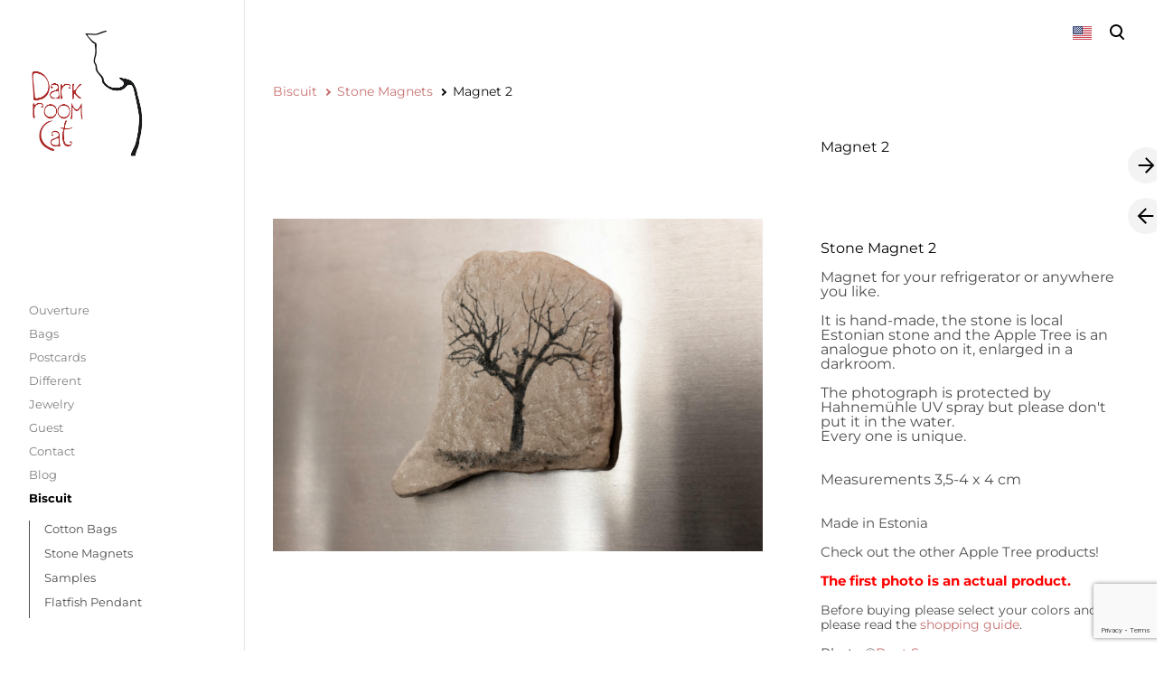

--- FILE ---
content_type: text/html; charset=utf-8
request_url: https://darkroomcat.com/bisquit/stone-magnets/magnet-2
body_size: 10779
content:
<!DOCTYPE html>



<html class="language-flags-enabled language-names-disabled language-menu-mode-popover publicmode  semimodal-relative js-semimodal-toggle" lang="en">
<head prefix="og: http://ogp.me/ns#">
  <!--[if IE]><meta http-equiv="X-UA-Compatible" content="IE=edge"><![endif]--><meta http-equiv="Content-Type" content="text/html; charset=utf-8">
<meta name="viewport" content="width=device-width, initial-scale=1, maximum-scale=1, user-scalable=no">
<meta name="format-detection" content="telephone=no">
  <link rel="icon" href="/favicon.ico" type="image/x-icon">
  <link rel="shortcut icon" href="/favicon.ico" type="image/ico">
  <link rel="shortcut icon" href="/favicon.ico" type="image/x-icon">
<link href="//static.voog.com/designs/81/stylesheets/main.min.css?v=nuuk-1.8.6" media="screen" rel="stylesheet" type="text/css"/>
<style type="text/css" data-voog-style>:root { --primary-color: black; --third-color: #ffffff; }:root { --header-site-title-font-size: 30px; --header-site-title-font-weight: 400; --header-site-title-text-decoration: none; --header-site-title-font-style: normal; --header-site-title-text-transform: none; --header-site-title-color: black; --header-site-title-hyphens: none; --header-mainmenu-color: rgba(0, 0, 0, 0.5); --header-mainmenu-font-weight: 400; --header-mainmenu-font-style: normal; --header-mainmenu-decoration: none; --header-mainmenu-text-transform: none; --header-mainmenu-hyphens: none; --header-mainmenu-hover-color: black; --header-mainmenu-hover-font-weight: 400; --header-mainmenu-hover-font-style: normal; --header-mainmenu-hover-decoration: none; --header-mainmenu-hover-text-transform: none; --header-mainmenu-active-color: black; --header-mainmenu-active-font-weight: 600; --header-mainmenu-active-font-style: normal; --header-mainmenu-active-decoration: none; --header-mainmenu-active-text-transform: none; --menu-sub-line-height: 1.5; --menu-sub-font-weight: 400; --menu-sub-hover-font-weight: 400; --menu-sub-active-font-weight: 400; --menu-sub-font-style: normal; --menu-sub-hover-font-style: normal; --menu-sub-active-font-style: normal; --menu-sub-text-decoration: normal; --menu-sub-hover-text-decoration: normal; --menu-sub-active-text-decoration: normal; --menu-sub-text-transform: none; --menu-sub-hover-text-transform: none; --menu-sub-active-text-transform: none; --menu-dropdown-background-color: #000000; --menu-dropdown-text-color: #ffffff; --menu-dropdown-hover-background-color: #383A3A; --menu-dropdown-hover-text-color: #ffffff;}:root { --headings-title-text-alignment: left; --headings-title-font-weight: 400; --headings-title-font-style: normal; --headings-title-text-decoration: none; --headings-title-text-transform: none; --headings-title-hyphens: none; --headings-heading-text-alignment: left; --headings-heading-font-weight: 400; --headings-heading-font-style: normal; --headings-heading-text-decoration: none; --headings-heading-text-transform: none; --headings-heading-hyphens: none; --headings-subheading-text-alignment: left; --headings-subheading-font-weight: 400; --headings-subheading-font-style: normal; --headings-subheading-text-decoration: none; --headings-subheading-text-transform: none; --headings-subheading-hyphens: none; --headings-heading-4-text-alignment: left; --headings-heading-4-line-height: 1.2; --headings-heading-4-font-size: 24px; --headings-heading-4-font-weight: 400; --headings-heading-4-font-style: normal; --headings-heading-4-text-decoration: none; --headings-heading-4-text-transform: none; --headings-heading-4-color: black; --headings-heading-4-hyphens: none;}:root { --content-body-font-size: 16px; --content-body-hyphens: none; --content-link-font-weight: 400; --content-link-font-style: normal; --content-link-hover-font-weight: 400; --content-link-text-decoration: none; --content-link-text-transform: none; --content-link-hover-font-style: normal; --content-link-hover-text-decoration: none; --content-link-hover-text-transform: none; }:root { --product-list-item__width: 33.3%; --product-list-item__image-radius: 0; --product-list-item__alignment: flex-start; --product-list-item__font-size: 14px; --product-list-item__color: black;}:root { --product-title-alignment: left; --product-title-size: 36px; --product-title-font-weight: 400; --product-title-font-style: normal; --product-title-font-text-decoration: none; --product-title-color: #000000; --product-price-size: 16px; --product-price-font-weight: 600; --product-price-font-style: normal; --product-price-font-text-decoration: none; --product-price-color: #000000; --product-description-size: 16px; --product-description-font-weight: 400; --product-description-font-style: normal; --product-description-font-text-decoration: none; }:root { --button-border-radius: 0px; --button-border-size: 0px; --button-padding: 16px; --button-color: #ffffff; --button-background-color: black; --button-border-color: black; --button-font-size: 16px; --button-font-weight: 400; --button-font-style: normal; --button-text-decoration: none; --button-text-transform: none; --button-hyphens: none; --button-hover-padding: 16px; --button-hover-color: #ffffff; --button-hover-background-color: #8d9091; --button-hover-border-color: #8d9091; --button-hover-font-size: 16px; --button-hover-font-weight: 400; --button-hover-font-style: normal; --button-hover-text-decoration: none; --button-hover-text-transform: none;}:root { --form-label-font-size: 12px; --form-field-line-height: 1.9; --form-field-font-weight: 300; --form-field-font-style: normal; --form-field-text-decoration: none; --form-field-text-transform: none;}:root { --blog-body-font-size: 18px; --blog-body-line-height: 2; --article-comment-area-backgroundcolor: white; --article-comment-area-color: black;}:root { --layout-footer-font-size: 14px; --layout-footer-line-height: 2;}</style><script src="//static.voog.com/designs/81/javascripts/modernizr-custom.min.js"></script><title>Magnet 2 – Darkroomcat</title><meta property="og:type" content="website">
<meta property="og:url" content="https://darkroomcat.com/bisquit/stone-magnets/magnet-2">
<meta property="og:title" content="Magnet 2 – Darkroomcat">
<meta property="og:site_name" content="Darkroomcat"><meta property="og:image" content="https://darkroomcat.com/photos/magnet_3_large.jpg"><meta property="og:image:type" content="image/jpeg"><meta property="og:image:width" content="1280"><meta property="og:image:height" content="868"><script type="application/ld+json">{"@context":"http://schema.org","@type":"BreadcrumbList","itemListElement":[{"@type":"ListItem","position":1,"item":{"@id":"https://darkroomcat.com/en","name":"Home page"}},{"@type":"ListItem","position":2,"item":{"@id":"https://darkroomcat.com/bisquit","name":"Biscuit"}},{"@type":"ListItem","position":3,"item":{"@id":"https://darkroomcat.com/bisquit/stone-magnets","name":"Stone Magnets"}},{"@type":"ListItem","position":4,"item":{"@id":"https://darkroomcat.com/bisquit/stone-magnets/magnet-2","name":"Magnet 2"}}]}</script>





  <style>
  
  body > .body-bg_color {
    background-color: none;
  }
</style>

<style type="text/css" data-voog-style-variables>:root {--header-body-hover-font-size: 30px;
--header-body-hover-text-transform: none;
--headings-title-font-size: 8px;
--headings-title-line-height: 1.2;
--secondary-color: rgb(14,14,14);
--headings-title-color: rgb(67,67,67);
--headings-heading-color: rgb(122,118,118);
--headings-subheading-color: rgb(14,14,14);
--content-link-color: rgb(200,113,113);
--form-field-color: rgb(14,14,14);
--header-body-hover-color: rgb(14,14,14);
--footer-link-color: rgb(14,14,14);
--headings-heading-line-height: 1;
--header-body-color: rgb(77,77,77);
--menu-main-color: rgb(86,86,86);
--menu-main-hover-color: rgba(11,11,11,0.84);
--menu-main-active-color: rgba(83,7,7,0.8);
--content-max-width: 2000px;
--content-padding: 0px;
--content-button-padding: 10px;
--content-button-hover-font-size: 14px;
--menu-sub-hover-font-size: 13px;
--menu-sub-active-font-size: 13px;
--content-button-color: rgb(77,77,77);
--content-button-hover-color: rgb(77,77,77);
--main-color: rgb(77,77,77);
--menu-sub-color: rgb(77,77,77);
--menu-sub-hover-color: rgb(77,77,77);
--menu-sub-active-color: rgb(77,77,77);
--article-box-color: rgb(77,77,77);
--content-body-color: rgb(77,77,77);
--list-color: rgb(77,77,77);
--footer-body-color: rgb(77,77,77);
--content-color: rgb(77,77,77);
--table-text-color: rgb(77,77,77);
--table-padding: 14px;
--table-font-size: 22px;
--form-field-font-size: 22px;
--menu-main-text-transform: none;
--body-background-color: rgb(255,255,255);
--content-body-line-height: 1;
--content-background-color: rgb(255,255,255);
--content-button-font-size: 14px;
--content-button-background-color: rgb(230,230,230);
--content-button-hover-background-color: rgb(230,230,230);
--footer-body-font-size: 8px;
--headings-subheading-line-height: 1;
--headings-subheading-font-size: 16px;
--headings-heading-font-size: 18px;
--list-font-size: 8px;
--main-font-family: "Montserrat", sans-serif;
--content-link-hover-color: rgba(71,11,11,0.8);
--menu-main-active-text-transform: none;
--menu-main-hover-text-transform: none;
--menu-main-font-size: 16px;
--article-box-width: 25%;
--wrap-max-width: 1390px;
--container-max-width: 1080px;
--header-mainmenu-line-height: 1.4;
--header-mainmenu-font-size: 13px;
--product-description-color: rgb(26,26,26);
--headings-font-family: "Montserrat", sans-serif;
--menu-sub-font-size: 13px;
}
</style><script>(function(d){if(function(){var r,s=d.createElement("style");s.innerHTML="root: { --tmp: red; }";d.head.appendChild(s);r=!!(window.CSS&&CSS.supports&&CSS.supports("color","var(--tmp)"));s.parentNode.removeChild(s);return!r}()){var ds1="[data-voog-style]",ds2="[data-voog-style-variables]",rv=/(--[A-Za-z\d_-]+?)\s*:\s*(.+?)\s*;/gi,rx=/[^\s;]+\s*:\s*[^{;}\n]*?var\(\s*.+?\s*\)\s*[^;}\n]*?;/gi,sv=d.querySelectorAll(ds1+","+ds2),s=d.querySelectorAll(ds1),i=0,src="",vars={},m;for(;i<sv.length;src+=sv[i++].innerHTML);while((m=rv.exec(src))!==null&&(vars[m[1]]=m[2]));for(i=s.length;i--;){s[i].innerHTML=s[i].innerHTML.replace(rx,function(r){var sr=r,rep=false;sr=sr.replace(/var\(\s*(.+?)\s*\)/gi,function(st,k){if(vars[k]!==undefined){rep=true;return vars[k]}else{return st}});return rep?sr+r:r})}}})(document);
</script>
<link href="//static.voog.com/libs/edicy-gallery/1.9.2/edicy-gallery.css" media="screen" rel="stylesheet" />

<script>VoogEcommerce = { storeInfo: {"currency":"EUR","tax_rate":"24.0","price_entry_mode":"net","currency_symbol":"€","decimal_places":2,"default_language":"et","dimension_display_unit":"cm","dimension_unit":"m","is_publicly_unavailable":false,"min_cart_total":"15.0","missing_required_settings":[],"missing_required_settings?":false,"preferred_payment_types":[],"shopping_cart_version":2,"terms_agreement_required":true,"weight_display_unit":"kg","weight_unit":"kg","company_name":"DarkroomCat","bank_details":"LHV Pank\nEE917700771002642261\n","terms_url":"http://www.darkroomcat.com/kasutustingimused","products_url_slug":"products","address":{"company_name":"Kelle OÜ","address1":"Tööstuse 47a-86","address2":null,"city":"Tallinn","zip_code":"10416","state":"Harju","country_code":"EE"},"email":"saureet@gmail.com"}, hasProducts: true };</script>
<link href="//static.voog.com/libs/voog-ecommerce/1.9.2/shopping-cart-v2.css" media="screen" rel="stylesheet" />
<script src="https://www.google.com/recaptcha/api.js"></script>
<script>function vgReCaptchaDispatch(form_id) {var el = document.getElementById(form_id);if (el === null) return false;if (typeof window.CustomEvent === 'function') {var e = new CustomEvent('submit', {cancelable: true});el.dispatchEvent(e);if (e.defaultPrevented !== true) {el.submit();}} else {el.submit();}}</script>
</head>





<body class="product-page body-bg_picker--area light-background">
  
  <div class="body-bg_color"></div>

  <div class="container_wrap">
    
  <div class="search js-search js-prevent-sideclick">
    <div class="search-middle">
      <div class="search-inner js-search-inner">
        <form id="search" class="search-form js-search-form" method="get" action="#">
          <input id="onpage_search" class="search-input js-search-input" type="text" placeholder="Search this site">
        </form>
        <div class="voog-search-modal js-voog-search-modal"></div>
      </div>
      <button class="search-btn search-close-btn js-search-reset-btn">
        <span class="menu-stripe"></span>
        <span class="menu-stripe"></span>
      </button>
    </div>
  </div>

<header class="header_fixed semimodal-bg_picker--area light-background">
  <div class="semimodal-bg_color bg_color-absolute hidden-desktop"
        style="background-color: rgb(255,255,255);"></div>
  <div class="header_fixed-content">
    <button class="menu-btn js-menu-btn js-prevent-sideclick">
      <div>
        <span class="menu-stripe"></span>
        <span class="menu-stripe"></span>
      </div>
      <label>Menu</label>
    </button>

    <div class="header_title content-formatted">
        <div class="edy-texteditor-container image-container edy-positionable-container-left" unselectable="on" style="max-width: 100%; text-align: left; display: block; float: left; width: 150.5px; overflow: hidden; position: relative;" data-image-id="9206022" contenteditable="false">
  <div class="edy-padding-resizer-wrapper" style="padding-bottom: 94.15%; position: relative; overflow: hidden;">
      <picture title="" style="position: absolute; display: block; max-width: none; width: 100%; height: auto; left: 0%; top: -0.01%;">
        <!--[if IE 9]><video style="display: none;"><![endif]-->
        <source sizes="151px" srcset="//media.voog.com/0000/0041/7485/photos/DRC_LOGO-1.png 1815w, //media.voog.com/0000/0041/7485/photos/DRC_LOGO-1_large.png 1280w, //media.voog.com/0000/0041/7485/photos/DRC_LOGO-1_block.png 600w">
        <!--[if IE 9]></video><![endif]-->
        <img src="//media.voog.com/0000/0041/7485/photos/DRC_LOGO-1_block.png" title="" alt="" style="position: absolute; max-width: none; width: 100%; height: auto;">
      </picture>
    </div>
</div>&nbsp; <br>
      
    </div>

    <div class="header_components">
      <div class="header_components-menu--top">
        
          <div class="js-menu-language">
            <div class="js-toggle-menu-language menu-language-toggle js-prevent-sideclick p-rel" tabindex=0>
              <button class="menu-language-btn ico-flags ico-flag-en js-menu-language-popover-btn" data-lang-code="en" >
                <span>English</span><span class="mar_l-4"><svg width="14" height="9" viewBox="0 0 14 9" fill="none" xmlns="http://www.w3.org/2000/svg">
<path d="M1.6665 1.33325L6.99984 6.66658L12.3332 1.33325" stroke="black" stroke-width="2" stroke-miterlimit="10"/>
</svg></span>
              </button>
              
                <div class="js-prevent-sideclick lang_menu-popover--wrap js-menu-language-popover menu-language menu-language-popover" data-sideclick="prevent">
  <nav class="lang_menu-popover">
    <ul class="menu menu-vertical menu-public"><li class="menu-item">
            <a class="ico-flags ico-flag-enselected" href="/bisquit/stone-magnets/magnet-2" data-lang-code="en">
              <span class="menu-language-popover-name">English</span>
            </a>
          </li><li class="menu-item">
            <a class="ico-flags ico-flag-et" href="/rosinad/kivimagnetid/magnet-2" data-lang-code="et">
              <span class="menu-language-popover-name">Eesti</span>
            </a>
          </li></ul></nav>
</div>

              
            </div>
          </div>
        <div class="js-prevent-sideclick">
  <button class="search-btn search-open-btn js-search-toggle-btn js-prevent-sideclick">
    <svg fill="none" height="24" viewBox="0 0 24 24" width="24" xmlns="http://www.w3.org/2000/svg"><g fill="#000"><path d="m14.2929 16.7071c-.3905-.3905-.3905-1.0237 0-1.4142s1.0237-.3905 1.4142 0l4 4c.3905.3905.3905 1.0237 0 1.4142s-1.0237.3905-1.4142 0z"/><path d="m11 16c2.7614 0 5-2.2386 5-5 0-2.76142-2.2386-5-5-5-2.76142 0-5 2.23858-5 5 0 2.7614 2.23858 5 5 5zm0 2c-3.86599 0-7-3.134-7-7 0-3.86599 3.13401-7 7-7 3.866 0 7 3.13401 7 7 0 3.866-3.134 7-7 7z"/></g></svg>
  </button>
</div></div>
      <div class="cart_btn">
        <div class="cart_btn-icon">
          <svg fill="none" height="24" viewBox="0 0 24 24" width="24" xmlns="http://www.w3.org/2000/svg"><g clip-rule="evenodd" fill="#fff" fill-rule="evenodd"><path d="m18.1446 11.8439-.6975 4.1848c-.0008.0049-.0016.0097-.0025.0145-.0988.5434-.6194.9038-1.1628.805l-11.3688-2.0671c-.37461-.0681-.67804-.343-.78264-.7091l-1.82479-6.3868c-.02553-.08934-.03848-.1818-.03848-.27472 0-.55228.44772-1 1-1h13.72581l.6132-2.62795c.1246-.53401.6007-.9118 1.1491-.9118h2.0648c.6517 0 1.18.52826 1.18 1.17992 0 .65165-.5283 1.17991-1.18 1.17991h-1.1285z"/><path d="m6.5 21c-.82843 0-1.5-.6716-1.5-1.5s.67157-1.5 1.5-1.5 1.5.6716 1.5 1.5-.67157 1.5-1.5 1.5zm9 0c-.8284 0-1.5-.6716-1.5-1.5s.6716-1.5 1.5-1.5 1.5.6716 1.5 1.5-.6716 1.5-1.5 1.5z"/></g></svg>
        </div>
        <div class="cart_btn-count"></div>
      </div>
    </div>
  </div>
</header>
<div class="cart_popover-wrap">
  <div class="cart_popover">
    <div class="cart_popover-icon">
      <svg fill="none" height="24" viewBox="0 0 24 24" width="24" xmlns="http://www.w3.org/2000/svg"><g clip-rule="evenodd" fill="#fff" fill-rule="evenodd"><path d="m18.1446 11.8439-.6975 4.1848c-.0008.0049-.0016.0097-.0025.0145-.0988.5434-.6194.9038-1.1628.805l-11.3688-2.0671c-.37461-.0681-.67804-.343-.78264-.7091l-1.82479-6.3868c-.02553-.08934-.03848-.1818-.03848-.27472 0-.55228.44772-1 1-1h13.72581l.6132-2.62795c.1246-.53401.6007-.9118 1.1491-.9118h2.0648c.6517 0 1.18.52826 1.18 1.17992 0 .65165-.5283 1.17991-1.18 1.17991h-1.1285z"/><path d="m6.5 21c-.82843 0-1.5-.6716-1.5-1.5s.67157-1.5 1.5-1.5 1.5.6716 1.5 1.5-.67157 1.5-1.5 1.5zm9 0c-.8284 0-1.5-.6716-1.5-1.5s.6716-1.5 1.5-1.5 1.5.6716 1.5 1.5-.6716 1.5-1.5 1.5z"/></g></svg>
    </div>
    <div class="cart_popover-content">
      <div class="cart_popover-content--info">
        <span class="cart_popover-content--product"></span> was added to the cart.
      </div>
      <div class="cart_popover-content--view">View cart</div>
    </div>
  </div>
</div><style>
    @media screen and (min-width: 901px) {
      html.semimodal-open:not(.semimodal-relative) .semimodal,
      html.semimodal-relative .semimodal {
        min-width: 270px;
        max-width: 270px;
      }

      .semimodal-relative body {
        padding-left: 270px;
      }
    }
  </style><div class="semimodal js-prevent-sideclick">

<img class="js-lazyload image_fit-cover image_abs semimodal-bg_image"
  data-src="" data-sizes="100vw" 
  style="display: none;"/>
<div class="semimodal-bg_color bg_color-absolute"
      style="background-color: rgb(255,255,255);"></div>

  <header class="semimodal_inner semimodal-bg_picker--area light-background">
    <div class="flex_box">
      <button class="menu-btn js-menu-btn js-prevent-sideclick">
        <div>
          <span class="menu-stripe"></span>
          <span class="menu-stripe"></span>
        </div>
        <label>Menu</label>
      </button><div class="header_components-semimodal"></div></div>

    <div class="site_title content-formatted">
        <div class="edy-texteditor-container image-container edy-positionable-container-left" unselectable="on" style="max-width: 100%; text-align: left; display: block; float: left; width: 150.5px; overflow: hidden; position: relative;" data-image-id="9206022" contenteditable="false">
  <div class="edy-padding-resizer-wrapper" style="padding-bottom: 94.15%; position: relative; overflow: hidden;">
      <picture title="" style="position: absolute; display: block; max-width: none; width: 100%; height: auto; left: 0%; top: -0.01%;">
        <!--[if IE 9]><video style="display: none;"><![endif]-->
        <source sizes="151px" srcset="//media.voog.com/0000/0041/7485/photos/DRC_LOGO-1.png 1815w, //media.voog.com/0000/0041/7485/photos/DRC_LOGO-1_large.png 1280w, //media.voog.com/0000/0041/7485/photos/DRC_LOGO-1_block.png 600w">
        <!--[if IE 9]></video><![endif]-->
        <img src="//media.voog.com/0000/0041/7485/photos/DRC_LOGO-1_block.png" title="" alt="" style="position: absolute; max-width: none; width: 100%; height: auto;">
      </picture>
    </div>
</div>&nbsp; <br>
      
    </div>

    <div class="semimodal_bottom"><nav class="menu-main p-rel js-menu-main js-popover js-prevent-sideclick">
  <ul class="menu"><ul class="menu menu_semimodal-list">
        
        
    
      

      <li
          
          data-url="/ouverture"
          
          class="menu-item square top-menu-element lvl-1"
        ><a href="/ouverture">Ouverture</a>
        </li>
      

    
    
      

      

          

          <li
            
            data-url="/cotton-bags"
            
            class="menu-item-product-list square menu-item lvl-1 top-menu-element"
          ><a href="/cotton-bags">Bags</a>
          </li>
        

      

    
    
      

      

          

          <li
            
            data-url="/postcards"
            
            class="menu-item-product-list square menu-item lvl-1 top-menu-element"
          ><a href="/postcards">Postcards</a>
          </li>
        

      

    
    
      

      

          

          <li
            
            data-url="/different"
            
            class="menu-item-product-list square menu-item lvl-1 top-menu-element"
          ><a href="/different">Different</a>
          </li>
        

      

    
    
      

      

          

          <li
            
            data-url="/jewelry"
            
            class="menu-item-product-list square menu-item lvl-1 top-menu-element"
          ><a href="/jewelry">Jewelry</a>
          </li>
        

      

    
    
      

      

          

          <li
            
            data-url="/visitors"
            
            class="menu-item-product-list square menu-item lvl-1 top-menu-element"
          ><a href="/visitors">Guest</a>
          </li>
        

      

    
    
      

      <li
          
          data-url="/contact"
          
          class="menu-item square top-menu-element lvl-1"
        ><a href="/contact">Contact</a>
        </li>
      

    
    
      

      <li
          
          data-url="/blog-1"
          
          class="menu-item square top-menu-element lvl-1"
        ><a href="/blog-1">Blog</a>
        </li>
      

    
    
      

      

          

          <li
            
            data-url="/bisquit"
            
            class="menu-item-product-list square menu-item lvl-1 top-menu-element has-children"
          ><a class="selected" href="/bisquit">Biscuit</a>
          </li>
        

      

    
            <div class="menu-item-product-list" data-visible="true">
              <div class="menu-sub active">
                <ul class="menu">
                  
                    
            
                  

                  <li
                    class="menu-item menu-item-product-list menu-item-sub"
                    
                  ><a href="/bisquit/cotton-bags">Cotton Bags</a></li>
                
              
                  

                  <li
                    class="menu-item menu-item-product-list menu-item-sub"
                    
                  ><a class="selected" href="/bisquit/stone-magnets">Stone Magnets</a></li>
                
              
                  

                  <li
                    class="menu-item menu-item-product-list menu-item-sub"
                    
                  ><a href="/bisquit/examples">Samples</a></li>
                
              
                  

                  <li
                    class="menu-item menu-item-product menu-item-sub"
                    
                  ><a href="/bisquit/flatfish-pendant">Flatfish Pendant</a></li>
                
              
          
                  
                </ul>
              </div>
            </div>
      </ul>
    </ul>
  
</nav>
</div>
  </header>
</div>

    <div class="pad_container p-rel">
      
      <div class="container">
        <div class="mar_t-32 mar_b-32">
          <nav class="menu-sub menu-breadcrumbs content-formatted">
  <ul class="menu">
      
      <li class="menu-item">
          <a class="menu-link  " href="/bisquit">Biscuit</a>
        </li>
      
      <li class="menu-item">
          <a class="menu-link  with_arrow  " href="/bisquit/stone-magnets">Stone Magnets</a>
        </li>
      
      <li class="menu-item">
          <a class="menu-link  with_arrow   active" href="/bisquit/stone-magnets/magnet-2">Magnet 2</a>
        </li>
      </ul>
</nav>

        </div>

        <main class="content" role="main" data-search-indexing-allowed="true">
          
          <div class="flex_row flex_row-2 reverse-col-tablet mar_0-32-neg">
            <div class="flex_row-2--item-60">
              <div class="mar_0-32 p-rel js-product-page-image-wrap"><div class="js-product-page-image  mar_b-32">
                    


  <div class="content-item-box with-image js-content-item-box not-loaded">
    <div class="item-top">
      <div class="top-inner of-hidden">
        
          <div class="loader js-loader"></div>

<img class="js-lazyload item-image not-cropped"
  data-src="//darkroomcat.com/photos/magnet_3_block.jpg" data-sizes="(min-width: 1280px) 1280px, 100vw" 
  
      data-srcset="//darkroomcat.com/photos/magnet_3_block.jpg 600w, //darkroomcat.com/photos/magnet_3_large.jpg 1280w, //darkroomcat.com/photos/magnet_3_huge.jpg 2048w, //darkroomcat.com/photos/magnet_3.jpg 4811w"/>

        
      </div>
    </div>
  </div>


                  </div></div>
              <section class="content-body content-formatted mar_0-32" data-search-indexing-allowed="true"><div class="photo_gallery_area edys-gallery-area edys-gallery-squares" data-gallery-id="1040738">
  <div class="edys-gallery" data-gallery-photos>
      <a class="edys-gallery-item" data-gallery-photo-id="14360696" data-original-url="//media.voog.com/0000/0041/7485/photos/magnet_3.jpg" data-sizes="[{&quot;content_type&quot;:&quot;image/jpeg&quot;,&quot;width&quot;:2048,&quot;height&quot;:1389,&quot;size&quot;:&quot;huge&quot;,&quot;schemeless_url&quot;:&quot;//media.voog.com/0000/0041/7485/photos/magnet_3_huge.jpg&quot;,&quot;url&quot;:&quot;//media.voog.com/0000/0041/7485/photos/magnet_3_huge.jpg&quot;},{&quot;content_type&quot;:&quot;image/jpeg&quot;,&quot;width&quot;:1280,&quot;height&quot;:868,&quot;size&quot;:&quot;large&quot;,&quot;schemeless_url&quot;:&quot;//media.voog.com/0000/0041/7485/photos/magnet_3_large.jpg&quot;,&quot;url&quot;:&quot;//media.voog.com/0000/0041/7485/photos/magnet_3_large.jpg&quot;},{&quot;content_type&quot;:&quot;image/jpeg&quot;,&quot;width&quot;:600,&quot;height&quot;:407,&quot;size&quot;:&quot;block&quot;,&quot;schemeless_url&quot;:&quot;//media.voog.com/0000/0041/7485/photos/magnet_3_block.jpg&quot;,&quot;url&quot;:&quot;//media.voog.com/0000/0041/7485/photos/magnet_3_block.jpg&quot;},{&quot;content_type&quot;:&quot;image/jpeg&quot;,&quot;width&quot;:150,&quot;height&quot;:102,&quot;size&quot;:&quot;medium&quot;,&quot;schemeless_url&quot;:&quot;//media.voog.com/0000/0041/7485/photos/magnet_3_medium.jpg&quot;,&quot;url&quot;:&quot;//media.voog.com/0000/0041/7485/photos/magnet_3_medium.jpg&quot;},{&quot;content_type&quot;:&quot;image/jpeg&quot;,&quot;width&quot;:4811,&quot;height&quot;:3263,&quot;size&quot;:null,&quot;schemeless_url&quot;:&quot;//media.voog.com/0000/0041/7485/photos/magnet_3.jpg&quot;,&quot;url&quot;:&quot;//media.voog.com/0000/0041/7485/photos/magnet_3.jpg&quot;}]" href="//media.voog.com/0000/0041/7485/photos/magnet_3_huge.jpg">
        <img
          src="//media.voog.com/0000/0041/7485/photos/magnet_3_medium.jpg"
          
          class="edys-gallery-image"
          border="0"
          >
      </a>
      <a class="edys-gallery-item" data-gallery-photo-id="14360697" data-original-url="//media.voog.com/0000/0041/7485/photos/magnet_c.jpg" data-sizes="[{&quot;content_type&quot;:&quot;image/jpeg&quot;,&quot;width&quot;:2048,&quot;height&quot;:1412,&quot;size&quot;:&quot;huge&quot;,&quot;schemeless_url&quot;:&quot;//media.voog.com/0000/0041/7485/photos/magnet_c_huge.jpg&quot;,&quot;url&quot;:&quot;//media.voog.com/0000/0041/7485/photos/magnet_c_huge.jpg&quot;},{&quot;content_type&quot;:&quot;image/jpeg&quot;,&quot;width&quot;:1280,&quot;height&quot;:883,&quot;size&quot;:&quot;large&quot;,&quot;schemeless_url&quot;:&quot;//media.voog.com/0000/0041/7485/photos/magnet_c_large.jpg&quot;,&quot;url&quot;:&quot;//media.voog.com/0000/0041/7485/photos/magnet_c_large.jpg&quot;},{&quot;content_type&quot;:&quot;image/jpeg&quot;,&quot;width&quot;:600,&quot;height&quot;:414,&quot;size&quot;:&quot;block&quot;,&quot;schemeless_url&quot;:&quot;//media.voog.com/0000/0041/7485/photos/magnet_c_block.jpg&quot;,&quot;url&quot;:&quot;//media.voog.com/0000/0041/7485/photos/magnet_c_block.jpg&quot;},{&quot;content_type&quot;:&quot;image/jpeg&quot;,&quot;width&quot;:150,&quot;height&quot;:104,&quot;size&quot;:&quot;medium&quot;,&quot;schemeless_url&quot;:&quot;//media.voog.com/0000/0041/7485/photos/magnet_c_medium.jpg&quot;,&quot;url&quot;:&quot;//media.voog.com/0000/0041/7485/photos/magnet_c_medium.jpg&quot;},{&quot;content_type&quot;:&quot;image/jpeg&quot;,&quot;width&quot;:4253,&quot;height&quot;:2933,&quot;size&quot;:null,&quot;schemeless_url&quot;:&quot;//media.voog.com/0000/0041/7485/photos/magnet_c.jpg&quot;,&quot;url&quot;:&quot;//media.voog.com/0000/0041/7485/photos/magnet_c.jpg&quot;}]" href="//media.voog.com/0000/0041/7485/photos/magnet_c_huge.jpg">
        <img
          src="//media.voog.com/0000/0041/7485/photos/magnet_c_medium.jpg"
          
          class="edys-gallery-image"
          border="0"
          >
      </a>
      <a class="edys-gallery-item" data-gallery-photo-id="14360693" data-original-url="//media.voog.com/0000/0041/7485/photos/Kivimagnet_30_c_v.jpg" data-sizes="[{&quot;content_type&quot;:&quot;image/jpeg&quot;,&quot;width&quot;:900,&quot;height&quot;:1280,&quot;size&quot;:&quot;large&quot;,&quot;schemeless_url&quot;:&quot;//media.voog.com/0000/0041/7485/photos/Kivimagnet_30_c_v_large.jpg&quot;,&quot;url&quot;:&quot;//media.voog.com/0000/0041/7485/photos/Kivimagnet_30_c_v_large.jpg&quot;},{&quot;content_type&quot;:&quot;image/jpeg&quot;,&quot;width&quot;:422,&quot;height&quot;:600,&quot;size&quot;:&quot;block&quot;,&quot;schemeless_url&quot;:&quot;//media.voog.com/0000/0041/7485/photos/Kivimagnet_30_c_v_block.jpg&quot;,&quot;url&quot;:&quot;//media.voog.com/0000/0041/7485/photos/Kivimagnet_30_c_v_block.jpg&quot;},{&quot;content_type&quot;:&quot;image/jpeg&quot;,&quot;width&quot;:106,&quot;height&quot;:150,&quot;size&quot;:&quot;medium&quot;,&quot;schemeless_url&quot;:&quot;//media.voog.com/0000/0041/7485/photos/Kivimagnet_30_c_v_medium.jpg&quot;,&quot;url&quot;:&quot;//media.voog.com/0000/0041/7485/photos/Kivimagnet_30_c_v_medium.jpg&quot;},{&quot;content_type&quot;:&quot;image/jpeg&quot;,&quot;width&quot;:1000,&quot;height&quot;:1423,&quot;size&quot;:null,&quot;schemeless_url&quot;:&quot;//media.voog.com/0000/0041/7485/photos/Kivimagnet_30_c_v.jpg&quot;,&quot;url&quot;:&quot;//media.voog.com/0000/0041/7485/photos/Kivimagnet_30_c_v.jpg&quot;}]" href="//media.voog.com/0000/0041/7485/photos/Kivimagnet_30_c_v_large.jpg">
        <img
          src="//media.voog.com/0000/0041/7485/photos/Kivimagnet_30_c_v_medium.jpg"
          
          class="edys-gallery-image"
          border="0"
          >
      </a>
      <a class="edys-gallery-item" data-gallery-photo-id="14360691" data-original-url="//media.voog.com/0000/0041/7485/photos/Kivimagnet_13_v.jpg" data-sizes="[{&quot;content_type&quot;:&quot;image/jpeg&quot;,&quot;width&quot;:1280,&quot;height&quot;:853,&quot;size&quot;:&quot;large&quot;,&quot;schemeless_url&quot;:&quot;//media.voog.com/0000/0041/7485/photos/Kivimagnet_13_v_large.jpg&quot;,&quot;url&quot;:&quot;//media.voog.com/0000/0041/7485/photos/Kivimagnet_13_v_large.jpg&quot;},{&quot;content_type&quot;:&quot;image/jpeg&quot;,&quot;width&quot;:600,&quot;height&quot;:400,&quot;size&quot;:&quot;block&quot;,&quot;schemeless_url&quot;:&quot;//media.voog.com/0000/0041/7485/photos/Kivimagnet_13_v_block.jpg&quot;,&quot;url&quot;:&quot;//media.voog.com/0000/0041/7485/photos/Kivimagnet_13_v_block.jpg&quot;},{&quot;content_type&quot;:&quot;image/jpeg&quot;,&quot;width&quot;:150,&quot;height&quot;:100,&quot;size&quot;:&quot;medium&quot;,&quot;schemeless_url&quot;:&quot;//media.voog.com/0000/0041/7485/photos/Kivimagnet_13_v_medium.jpg&quot;,&quot;url&quot;:&quot;//media.voog.com/0000/0041/7485/photos/Kivimagnet_13_v_medium.jpg&quot;},{&quot;content_type&quot;:&quot;image/jpeg&quot;,&quot;width&quot;:1500,&quot;height&quot;:1000,&quot;size&quot;:null,&quot;schemeless_url&quot;:&quot;//media.voog.com/0000/0041/7485/photos/Kivimagnet_13_v.jpg&quot;,&quot;url&quot;:&quot;//media.voog.com/0000/0041/7485/photos/Kivimagnet_13_v.jpg&quot;}]" href="//media.voog.com/0000/0041/7485/photos/Kivimagnet_13_v_large.jpg">
        <img
          src="//media.voog.com/0000/0041/7485/photos/Kivimagnet_13_v_medium.jpg"
          
          class="edys-gallery-image"
          border="0"
          >
      </a>
  </div>
</div>
              </section>
            </div>

            <div class="flex_row-2--item-40">
              <div class="mar_0-32 flex_col t-sticky">
                <div class="flex_row flex_a-center flex_j-space-between mar_b-64">
                  <div class="content-body content-formatted" data-search-indexing-allowed="true">

                    
                      <h3>Magnet 2</h3>
                    </div>
                  <div>
                    <div class="product_page-nav--wrap"><a class="product_page-nav--link product_page-nav--right"  title="Next" href="/bisquit/stone-magnets/magnet-3"></a><a class="product_page-nav--link product_page-nav--left" title="Previous" href="/bisquit/stone-magnets/magnet-1"></a></div>
                  </div>
                </div>
                <section class="content-body content-formatted js-buy-btn-content mar_32-0" data-search-indexing-allowed="true">

            
<div><span style="color: rgb(0, 0, 0);">Stone Magnet 2<br></span></div><div><br></div><div><span style="font-size: 16px;">Magnet for your refrigerator or anywhere you like. <br></span></div><div><span style="font-size: 16px;"><br></span></div><div><span style="font-size: 16px;">It is hand-made, the stone is local Estonian stone and the Apple Tree is an analogue photo on it, enlarged in a darkroom. <br></span></div><div><span style="font-size: 16px;"><br></span></div><div><span style="font-size: 16px;">The photograph is protected by Hahnemühle UV spray but please don't put it in the water. <br></span></div><div><span style="font-size: 16px;">Every one is unique. <br></span></div><div><span style="font-size: 16px;"><br></span></div><br><div><span style="font-size: 16px;">Measurements 
3,5-4 x 4 cm

</span></div><div><br></div><div><br></div><div><span style="font-size: 15px;">Made in Estonia<br></span></div><div><span style="font-size: 16px;"><br></span></div><div><span style="font-size: 15px;">Check out the other Apple Tree products! </span><span style="font-size: 16px;"><br><br></span><span style="font-size: 15px;"> <b><span style="color: rgb(255, 0, 0);">The first photo is an actual product. </span></b></span><span style="font-size: 16px;"><br></span> <span style="font-size: 16px;"><br></span>
<span style="font-size: 14px;">Before buying please select your colors and please </span><span style="font-size: 14px;">read the <a href="http://www.darkroomcat.com/contact/shopping-guide" target="_self">shopping guide</a>. 

</span><span style="font-size: 16px;"><br><br></span><span style="font-size: 15px;"> 
Photo ©<a href="https://saureet.com/" target="_self">Reet Sau</a></span><span style="font-size: 16px;"><br></span></div><div><span style="font-size: 16px;"><br></span></div><div><span style="font-size: 14px;">Shipping in Estonia 0€</span><br> <br><span style="font-size: 14px;">EU 6€ (incl tracking no)</span><br>

 <br><span style="font-size: 14px;">



<span style="color: rgb(255, 128, 0);">PS - Message button is for questions, comments, ideas or suggestions, if you wish to buy, please push the Add to cart button! </span></span><br><span style="font-size: 14px;"><span style="color: rgb(255, 128, 0);">In Estonia please don't forget to note which SmartPost you prefer! <br></span></span></div><div><span style="font-size: 14px;"><span style="color: rgb(255, 128, 0);"><br></span></span></div>


<form accept-charset="UTF-8" action="/bisquit/stone-magnets/magnet-2" id="form_212667" method="post"><div style="display:none"><input name="utf8" type="hidden" value="&#x2713;" /></div>
<input id="ticket_form_id" name="ticket[form_id]" type="hidden" value="212667" />
<div class="form_area">
  <div style="display: none; visibility: hidden;">Email again: <input autocomplete="off" id="fci_ticket_email" name="ticket[email]" type="text" value="" /></div>
<div class="form_fields">
<div class="form_field   ">
  
    <label class="form_field_label" for="field_field_1635847581301">Your name</label>
    <input class="form_field_textfield form_field_size_medium" id="field_field_1635847581301" maxlength="2000" name="ticket[data][field_1635847581301]" type="text" value="" />
    
</div><div class="form_field form_field_required  ">
  
    <label class="form_field_label" for="field_field_1635847581302">E-mail</label>
    <input class="form_field_textfield form_field_size_medium" id="field_field_1635847581302" maxlength="2000" name="ticket[data][field_1635847581302]" type="email" value="" />
    
</div><div class="form_field   ">
  
    <label class="form_field_label" for="field_field_1635847581303">Your message</label>
    <textarea class="form_field_textarea form_field_size_large" cols="20" id="field_field_1635847581303" maxlength="16000" name="ticket[data][field_1635847581303]" rows="5">
</textarea>
    
</div></div>

<script>function onSubmitRc_form_212667(token) {vgReCaptchaDispatch("form_212667");}</script>
<div class="form_submit">
  <input class="form_submit_input g-recaptcha" data-action="vg_form" data-callback="onSubmitRc_form_212667" data-sitekey="6LfuuQAVAAAAAN7sQtqgWu6Q6kt_AXbEllVWOrHk" name="commit" type="submit" value="Submit" />
</div>
</div>
</form>    <div class="edy-buy-button-container edy-buy-button-view edy-buy-button-align-left">
      <div class="form_field"><div class="edy-buy-button custom-btn custom-btn-disabled edy-buy-button-disabled"><span class="edy-buy-button-title">Currently unavailable</span></div></div>
    </div>

                </section>
              </div>
            </div>
          </div><div>
          </div>
        </main>
      </div>
    </div>
    
<footer class="footer content-formatted">
  <div class="w-100p">
    <div class="footer_separator"></div>
    <div class="editor_default-container"><div class="flex_row flex_row-2 mar_0-8-neg flex_j-center"><div class="flex_row-4--item footer_content footer_content-hidden">
              <div class="content-formatted mar_0-8">
                
              </div>
            </div><div class="flex_row-4--item footer_content footer_content-hidden">
              <div class="content-formatted mar_0-8">
                
              </div>
            </div><div class="flex_row-4--item footer_content footer_content-hidden">
              <div class="content-formatted mar_0-8">
                
              </div>
            </div><div class="flex_row-4--item footer_content footer_content-hidden">
              <div class="content-formatted mar_0-8">
                
              </div>
            </div></div><div class="flex_row flex_row-2 mar_0-8-neg flex_j-center"><div class="flex_row-4--item footer_content footer_content-hidden">
              <div class="content-formatted mar_0-8">
                
              </div>
            </div><div class="flex_row-4--item footer_content footer_content-hidden">
              <div class="content-formatted mar_0-8">
                
              </div>
            </div><div class="flex_row-4--item footer_content footer_content-hidden">
              <div class="content-formatted mar_0-8">
                
              </div>
            </div><div class="flex_row-4--item footer_content footer_content-hidden">
              <div class="content-formatted mar_0-8">
                
              </div>
            </div></div></div></div>
</footer>

  </div>

  
  

  
<script src="https://cdnjs.cloudflare.com/ajax/libs/jquery/3.5.1/jquery.min.js" integrity="sha512-bLT0Qm9VnAYZDflyKcBaQ2gg0hSYNQrJ8RilYldYQ1FxQYoCLtUjuuRuZo+fjqhx/qtq/1itJ0C2ejDxltZVFg==" crossorigin="anonymous"></script>
<script src="https://cdn.jsdelivr.net/npm/intersection-observer@0.11.0/intersection-observer.js" integrity="sha256-LkCt8+MalJg9nIGzDMmSEJzqyssPhY1VCvqaGNBNng8=" crossorigin="anonymous"></script>
<script src="https://cdnjs.cloudflare.com/ajax/libs/vanilla-lazyload/17.1.3/lazyload.min.js" integrity="sha512-V3DZ9ZAJrv8ZYY5Zarlfjusec9J6S8htRT3bJDKTdEgq0g9OhbHQUjK+vsBkE6CH0J5VJtBCzPSXJ0ZCVpjPdQ==" crossorigin="anonymous"></script>
<script src="https://cdnjs.cloudflare.com/ajax/libs/object-fit-images/3.2.4/ofi.min.js" integrity="sha512-7taFZYSf0eAWyi1UvMzNrBoPVuvLU7KX6h10e4AzyHVnPjzuxeGWbXYX+ED9zXVVq+r9Xox5WqvABACBSCevmg==" crossorigin="anonymous"></script>
<script src="//static.voog.com/designs/81/javascripts/global.min.js?v=nuuk-1.8.6"></script>
<script src="//static.voog.com/libs/picturefill/1.9.2/picturefill.min.js"></script>

  <script src="//static.voog.com/libs/edicy-search/latest/edicy-search.js"></script>
  <script>site.bindSiteSearch($('.js-search-form').get(0), 'en', 'Your search did not match any documents');</script>




<script type="text/javascript">
var _ews = _ews || {"_account":"A-417485-1","_tzo":"7200"};

(function() {
  var s = document.createElement('script'); s.type = 'text/javascript'; s.async = true;
  s.src = 'https://s.voog.com/_tr-v1.js';
  (
    document.getElementsByTagName('head')[0] ||
    document.getElementsByTagName('body')[0]
  ).appendChild(s);
})();
</script>




  <script>
    site.handleProductPageContent();
  </script>
  

<script src="//static.voog.com/libs/edicy-gallery/1.9.2/edicy-gallery.js"></script>

<script src="//static.voog.com/libs/voog-ecommerce/1.9.2/shopping-cart-v2.js"></script><script>if (!window.Voog.ecommerceConfig || window.Voog.ecommerceConfig.autoRun !== false) {  window.Voog.loadEcommerceTranslations('en');   window.Voog.ShoppingCart.init('en');   window.Voog.buyButtonsManager.init('en'); }</script>
</body>
</html>


--- FILE ---
content_type: text/html; charset=utf-8
request_url: https://www.google.com/recaptcha/api2/anchor?ar=1&k=6LfuuQAVAAAAAN7sQtqgWu6Q6kt_AXbEllVWOrHk&co=aHR0cHM6Ly9kYXJrcm9vbWNhdC5jb206NDQz&hl=en&v=PoyoqOPhxBO7pBk68S4YbpHZ&size=invisible&sa=vg_form&anchor-ms=20000&execute-ms=30000&cb=niwn1z1o1ol8
body_size: 49756
content:
<!DOCTYPE HTML><html dir="ltr" lang="en"><head><meta http-equiv="Content-Type" content="text/html; charset=UTF-8">
<meta http-equiv="X-UA-Compatible" content="IE=edge">
<title>reCAPTCHA</title>
<style type="text/css">
/* cyrillic-ext */
@font-face {
  font-family: 'Roboto';
  font-style: normal;
  font-weight: 400;
  font-stretch: 100%;
  src: url(//fonts.gstatic.com/s/roboto/v48/KFO7CnqEu92Fr1ME7kSn66aGLdTylUAMa3GUBHMdazTgWw.woff2) format('woff2');
  unicode-range: U+0460-052F, U+1C80-1C8A, U+20B4, U+2DE0-2DFF, U+A640-A69F, U+FE2E-FE2F;
}
/* cyrillic */
@font-face {
  font-family: 'Roboto';
  font-style: normal;
  font-weight: 400;
  font-stretch: 100%;
  src: url(//fonts.gstatic.com/s/roboto/v48/KFO7CnqEu92Fr1ME7kSn66aGLdTylUAMa3iUBHMdazTgWw.woff2) format('woff2');
  unicode-range: U+0301, U+0400-045F, U+0490-0491, U+04B0-04B1, U+2116;
}
/* greek-ext */
@font-face {
  font-family: 'Roboto';
  font-style: normal;
  font-weight: 400;
  font-stretch: 100%;
  src: url(//fonts.gstatic.com/s/roboto/v48/KFO7CnqEu92Fr1ME7kSn66aGLdTylUAMa3CUBHMdazTgWw.woff2) format('woff2');
  unicode-range: U+1F00-1FFF;
}
/* greek */
@font-face {
  font-family: 'Roboto';
  font-style: normal;
  font-weight: 400;
  font-stretch: 100%;
  src: url(//fonts.gstatic.com/s/roboto/v48/KFO7CnqEu92Fr1ME7kSn66aGLdTylUAMa3-UBHMdazTgWw.woff2) format('woff2');
  unicode-range: U+0370-0377, U+037A-037F, U+0384-038A, U+038C, U+038E-03A1, U+03A3-03FF;
}
/* math */
@font-face {
  font-family: 'Roboto';
  font-style: normal;
  font-weight: 400;
  font-stretch: 100%;
  src: url(//fonts.gstatic.com/s/roboto/v48/KFO7CnqEu92Fr1ME7kSn66aGLdTylUAMawCUBHMdazTgWw.woff2) format('woff2');
  unicode-range: U+0302-0303, U+0305, U+0307-0308, U+0310, U+0312, U+0315, U+031A, U+0326-0327, U+032C, U+032F-0330, U+0332-0333, U+0338, U+033A, U+0346, U+034D, U+0391-03A1, U+03A3-03A9, U+03B1-03C9, U+03D1, U+03D5-03D6, U+03F0-03F1, U+03F4-03F5, U+2016-2017, U+2034-2038, U+203C, U+2040, U+2043, U+2047, U+2050, U+2057, U+205F, U+2070-2071, U+2074-208E, U+2090-209C, U+20D0-20DC, U+20E1, U+20E5-20EF, U+2100-2112, U+2114-2115, U+2117-2121, U+2123-214F, U+2190, U+2192, U+2194-21AE, U+21B0-21E5, U+21F1-21F2, U+21F4-2211, U+2213-2214, U+2216-22FF, U+2308-230B, U+2310, U+2319, U+231C-2321, U+2336-237A, U+237C, U+2395, U+239B-23B7, U+23D0, U+23DC-23E1, U+2474-2475, U+25AF, U+25B3, U+25B7, U+25BD, U+25C1, U+25CA, U+25CC, U+25FB, U+266D-266F, U+27C0-27FF, U+2900-2AFF, U+2B0E-2B11, U+2B30-2B4C, U+2BFE, U+3030, U+FF5B, U+FF5D, U+1D400-1D7FF, U+1EE00-1EEFF;
}
/* symbols */
@font-face {
  font-family: 'Roboto';
  font-style: normal;
  font-weight: 400;
  font-stretch: 100%;
  src: url(//fonts.gstatic.com/s/roboto/v48/KFO7CnqEu92Fr1ME7kSn66aGLdTylUAMaxKUBHMdazTgWw.woff2) format('woff2');
  unicode-range: U+0001-000C, U+000E-001F, U+007F-009F, U+20DD-20E0, U+20E2-20E4, U+2150-218F, U+2190, U+2192, U+2194-2199, U+21AF, U+21E6-21F0, U+21F3, U+2218-2219, U+2299, U+22C4-22C6, U+2300-243F, U+2440-244A, U+2460-24FF, U+25A0-27BF, U+2800-28FF, U+2921-2922, U+2981, U+29BF, U+29EB, U+2B00-2BFF, U+4DC0-4DFF, U+FFF9-FFFB, U+10140-1018E, U+10190-1019C, U+101A0, U+101D0-101FD, U+102E0-102FB, U+10E60-10E7E, U+1D2C0-1D2D3, U+1D2E0-1D37F, U+1F000-1F0FF, U+1F100-1F1AD, U+1F1E6-1F1FF, U+1F30D-1F30F, U+1F315, U+1F31C, U+1F31E, U+1F320-1F32C, U+1F336, U+1F378, U+1F37D, U+1F382, U+1F393-1F39F, U+1F3A7-1F3A8, U+1F3AC-1F3AF, U+1F3C2, U+1F3C4-1F3C6, U+1F3CA-1F3CE, U+1F3D4-1F3E0, U+1F3ED, U+1F3F1-1F3F3, U+1F3F5-1F3F7, U+1F408, U+1F415, U+1F41F, U+1F426, U+1F43F, U+1F441-1F442, U+1F444, U+1F446-1F449, U+1F44C-1F44E, U+1F453, U+1F46A, U+1F47D, U+1F4A3, U+1F4B0, U+1F4B3, U+1F4B9, U+1F4BB, U+1F4BF, U+1F4C8-1F4CB, U+1F4D6, U+1F4DA, U+1F4DF, U+1F4E3-1F4E6, U+1F4EA-1F4ED, U+1F4F7, U+1F4F9-1F4FB, U+1F4FD-1F4FE, U+1F503, U+1F507-1F50B, U+1F50D, U+1F512-1F513, U+1F53E-1F54A, U+1F54F-1F5FA, U+1F610, U+1F650-1F67F, U+1F687, U+1F68D, U+1F691, U+1F694, U+1F698, U+1F6AD, U+1F6B2, U+1F6B9-1F6BA, U+1F6BC, U+1F6C6-1F6CF, U+1F6D3-1F6D7, U+1F6E0-1F6EA, U+1F6F0-1F6F3, U+1F6F7-1F6FC, U+1F700-1F7FF, U+1F800-1F80B, U+1F810-1F847, U+1F850-1F859, U+1F860-1F887, U+1F890-1F8AD, U+1F8B0-1F8BB, U+1F8C0-1F8C1, U+1F900-1F90B, U+1F93B, U+1F946, U+1F984, U+1F996, U+1F9E9, U+1FA00-1FA6F, U+1FA70-1FA7C, U+1FA80-1FA89, U+1FA8F-1FAC6, U+1FACE-1FADC, U+1FADF-1FAE9, U+1FAF0-1FAF8, U+1FB00-1FBFF;
}
/* vietnamese */
@font-face {
  font-family: 'Roboto';
  font-style: normal;
  font-weight: 400;
  font-stretch: 100%;
  src: url(//fonts.gstatic.com/s/roboto/v48/KFO7CnqEu92Fr1ME7kSn66aGLdTylUAMa3OUBHMdazTgWw.woff2) format('woff2');
  unicode-range: U+0102-0103, U+0110-0111, U+0128-0129, U+0168-0169, U+01A0-01A1, U+01AF-01B0, U+0300-0301, U+0303-0304, U+0308-0309, U+0323, U+0329, U+1EA0-1EF9, U+20AB;
}
/* latin-ext */
@font-face {
  font-family: 'Roboto';
  font-style: normal;
  font-weight: 400;
  font-stretch: 100%;
  src: url(//fonts.gstatic.com/s/roboto/v48/KFO7CnqEu92Fr1ME7kSn66aGLdTylUAMa3KUBHMdazTgWw.woff2) format('woff2');
  unicode-range: U+0100-02BA, U+02BD-02C5, U+02C7-02CC, U+02CE-02D7, U+02DD-02FF, U+0304, U+0308, U+0329, U+1D00-1DBF, U+1E00-1E9F, U+1EF2-1EFF, U+2020, U+20A0-20AB, U+20AD-20C0, U+2113, U+2C60-2C7F, U+A720-A7FF;
}
/* latin */
@font-face {
  font-family: 'Roboto';
  font-style: normal;
  font-weight: 400;
  font-stretch: 100%;
  src: url(//fonts.gstatic.com/s/roboto/v48/KFO7CnqEu92Fr1ME7kSn66aGLdTylUAMa3yUBHMdazQ.woff2) format('woff2');
  unicode-range: U+0000-00FF, U+0131, U+0152-0153, U+02BB-02BC, U+02C6, U+02DA, U+02DC, U+0304, U+0308, U+0329, U+2000-206F, U+20AC, U+2122, U+2191, U+2193, U+2212, U+2215, U+FEFF, U+FFFD;
}
/* cyrillic-ext */
@font-face {
  font-family: 'Roboto';
  font-style: normal;
  font-weight: 500;
  font-stretch: 100%;
  src: url(//fonts.gstatic.com/s/roboto/v48/KFO7CnqEu92Fr1ME7kSn66aGLdTylUAMa3GUBHMdazTgWw.woff2) format('woff2');
  unicode-range: U+0460-052F, U+1C80-1C8A, U+20B4, U+2DE0-2DFF, U+A640-A69F, U+FE2E-FE2F;
}
/* cyrillic */
@font-face {
  font-family: 'Roboto';
  font-style: normal;
  font-weight: 500;
  font-stretch: 100%;
  src: url(//fonts.gstatic.com/s/roboto/v48/KFO7CnqEu92Fr1ME7kSn66aGLdTylUAMa3iUBHMdazTgWw.woff2) format('woff2');
  unicode-range: U+0301, U+0400-045F, U+0490-0491, U+04B0-04B1, U+2116;
}
/* greek-ext */
@font-face {
  font-family: 'Roboto';
  font-style: normal;
  font-weight: 500;
  font-stretch: 100%;
  src: url(//fonts.gstatic.com/s/roboto/v48/KFO7CnqEu92Fr1ME7kSn66aGLdTylUAMa3CUBHMdazTgWw.woff2) format('woff2');
  unicode-range: U+1F00-1FFF;
}
/* greek */
@font-face {
  font-family: 'Roboto';
  font-style: normal;
  font-weight: 500;
  font-stretch: 100%;
  src: url(//fonts.gstatic.com/s/roboto/v48/KFO7CnqEu92Fr1ME7kSn66aGLdTylUAMa3-UBHMdazTgWw.woff2) format('woff2');
  unicode-range: U+0370-0377, U+037A-037F, U+0384-038A, U+038C, U+038E-03A1, U+03A3-03FF;
}
/* math */
@font-face {
  font-family: 'Roboto';
  font-style: normal;
  font-weight: 500;
  font-stretch: 100%;
  src: url(//fonts.gstatic.com/s/roboto/v48/KFO7CnqEu92Fr1ME7kSn66aGLdTylUAMawCUBHMdazTgWw.woff2) format('woff2');
  unicode-range: U+0302-0303, U+0305, U+0307-0308, U+0310, U+0312, U+0315, U+031A, U+0326-0327, U+032C, U+032F-0330, U+0332-0333, U+0338, U+033A, U+0346, U+034D, U+0391-03A1, U+03A3-03A9, U+03B1-03C9, U+03D1, U+03D5-03D6, U+03F0-03F1, U+03F4-03F5, U+2016-2017, U+2034-2038, U+203C, U+2040, U+2043, U+2047, U+2050, U+2057, U+205F, U+2070-2071, U+2074-208E, U+2090-209C, U+20D0-20DC, U+20E1, U+20E5-20EF, U+2100-2112, U+2114-2115, U+2117-2121, U+2123-214F, U+2190, U+2192, U+2194-21AE, U+21B0-21E5, U+21F1-21F2, U+21F4-2211, U+2213-2214, U+2216-22FF, U+2308-230B, U+2310, U+2319, U+231C-2321, U+2336-237A, U+237C, U+2395, U+239B-23B7, U+23D0, U+23DC-23E1, U+2474-2475, U+25AF, U+25B3, U+25B7, U+25BD, U+25C1, U+25CA, U+25CC, U+25FB, U+266D-266F, U+27C0-27FF, U+2900-2AFF, U+2B0E-2B11, U+2B30-2B4C, U+2BFE, U+3030, U+FF5B, U+FF5D, U+1D400-1D7FF, U+1EE00-1EEFF;
}
/* symbols */
@font-face {
  font-family: 'Roboto';
  font-style: normal;
  font-weight: 500;
  font-stretch: 100%;
  src: url(//fonts.gstatic.com/s/roboto/v48/KFO7CnqEu92Fr1ME7kSn66aGLdTylUAMaxKUBHMdazTgWw.woff2) format('woff2');
  unicode-range: U+0001-000C, U+000E-001F, U+007F-009F, U+20DD-20E0, U+20E2-20E4, U+2150-218F, U+2190, U+2192, U+2194-2199, U+21AF, U+21E6-21F0, U+21F3, U+2218-2219, U+2299, U+22C4-22C6, U+2300-243F, U+2440-244A, U+2460-24FF, U+25A0-27BF, U+2800-28FF, U+2921-2922, U+2981, U+29BF, U+29EB, U+2B00-2BFF, U+4DC0-4DFF, U+FFF9-FFFB, U+10140-1018E, U+10190-1019C, U+101A0, U+101D0-101FD, U+102E0-102FB, U+10E60-10E7E, U+1D2C0-1D2D3, U+1D2E0-1D37F, U+1F000-1F0FF, U+1F100-1F1AD, U+1F1E6-1F1FF, U+1F30D-1F30F, U+1F315, U+1F31C, U+1F31E, U+1F320-1F32C, U+1F336, U+1F378, U+1F37D, U+1F382, U+1F393-1F39F, U+1F3A7-1F3A8, U+1F3AC-1F3AF, U+1F3C2, U+1F3C4-1F3C6, U+1F3CA-1F3CE, U+1F3D4-1F3E0, U+1F3ED, U+1F3F1-1F3F3, U+1F3F5-1F3F7, U+1F408, U+1F415, U+1F41F, U+1F426, U+1F43F, U+1F441-1F442, U+1F444, U+1F446-1F449, U+1F44C-1F44E, U+1F453, U+1F46A, U+1F47D, U+1F4A3, U+1F4B0, U+1F4B3, U+1F4B9, U+1F4BB, U+1F4BF, U+1F4C8-1F4CB, U+1F4D6, U+1F4DA, U+1F4DF, U+1F4E3-1F4E6, U+1F4EA-1F4ED, U+1F4F7, U+1F4F9-1F4FB, U+1F4FD-1F4FE, U+1F503, U+1F507-1F50B, U+1F50D, U+1F512-1F513, U+1F53E-1F54A, U+1F54F-1F5FA, U+1F610, U+1F650-1F67F, U+1F687, U+1F68D, U+1F691, U+1F694, U+1F698, U+1F6AD, U+1F6B2, U+1F6B9-1F6BA, U+1F6BC, U+1F6C6-1F6CF, U+1F6D3-1F6D7, U+1F6E0-1F6EA, U+1F6F0-1F6F3, U+1F6F7-1F6FC, U+1F700-1F7FF, U+1F800-1F80B, U+1F810-1F847, U+1F850-1F859, U+1F860-1F887, U+1F890-1F8AD, U+1F8B0-1F8BB, U+1F8C0-1F8C1, U+1F900-1F90B, U+1F93B, U+1F946, U+1F984, U+1F996, U+1F9E9, U+1FA00-1FA6F, U+1FA70-1FA7C, U+1FA80-1FA89, U+1FA8F-1FAC6, U+1FACE-1FADC, U+1FADF-1FAE9, U+1FAF0-1FAF8, U+1FB00-1FBFF;
}
/* vietnamese */
@font-face {
  font-family: 'Roboto';
  font-style: normal;
  font-weight: 500;
  font-stretch: 100%;
  src: url(//fonts.gstatic.com/s/roboto/v48/KFO7CnqEu92Fr1ME7kSn66aGLdTylUAMa3OUBHMdazTgWw.woff2) format('woff2');
  unicode-range: U+0102-0103, U+0110-0111, U+0128-0129, U+0168-0169, U+01A0-01A1, U+01AF-01B0, U+0300-0301, U+0303-0304, U+0308-0309, U+0323, U+0329, U+1EA0-1EF9, U+20AB;
}
/* latin-ext */
@font-face {
  font-family: 'Roboto';
  font-style: normal;
  font-weight: 500;
  font-stretch: 100%;
  src: url(//fonts.gstatic.com/s/roboto/v48/KFO7CnqEu92Fr1ME7kSn66aGLdTylUAMa3KUBHMdazTgWw.woff2) format('woff2');
  unicode-range: U+0100-02BA, U+02BD-02C5, U+02C7-02CC, U+02CE-02D7, U+02DD-02FF, U+0304, U+0308, U+0329, U+1D00-1DBF, U+1E00-1E9F, U+1EF2-1EFF, U+2020, U+20A0-20AB, U+20AD-20C0, U+2113, U+2C60-2C7F, U+A720-A7FF;
}
/* latin */
@font-face {
  font-family: 'Roboto';
  font-style: normal;
  font-weight: 500;
  font-stretch: 100%;
  src: url(//fonts.gstatic.com/s/roboto/v48/KFO7CnqEu92Fr1ME7kSn66aGLdTylUAMa3yUBHMdazQ.woff2) format('woff2');
  unicode-range: U+0000-00FF, U+0131, U+0152-0153, U+02BB-02BC, U+02C6, U+02DA, U+02DC, U+0304, U+0308, U+0329, U+2000-206F, U+20AC, U+2122, U+2191, U+2193, U+2212, U+2215, U+FEFF, U+FFFD;
}
/* cyrillic-ext */
@font-face {
  font-family: 'Roboto';
  font-style: normal;
  font-weight: 900;
  font-stretch: 100%;
  src: url(//fonts.gstatic.com/s/roboto/v48/KFO7CnqEu92Fr1ME7kSn66aGLdTylUAMa3GUBHMdazTgWw.woff2) format('woff2');
  unicode-range: U+0460-052F, U+1C80-1C8A, U+20B4, U+2DE0-2DFF, U+A640-A69F, U+FE2E-FE2F;
}
/* cyrillic */
@font-face {
  font-family: 'Roboto';
  font-style: normal;
  font-weight: 900;
  font-stretch: 100%;
  src: url(//fonts.gstatic.com/s/roboto/v48/KFO7CnqEu92Fr1ME7kSn66aGLdTylUAMa3iUBHMdazTgWw.woff2) format('woff2');
  unicode-range: U+0301, U+0400-045F, U+0490-0491, U+04B0-04B1, U+2116;
}
/* greek-ext */
@font-face {
  font-family: 'Roboto';
  font-style: normal;
  font-weight: 900;
  font-stretch: 100%;
  src: url(//fonts.gstatic.com/s/roboto/v48/KFO7CnqEu92Fr1ME7kSn66aGLdTylUAMa3CUBHMdazTgWw.woff2) format('woff2');
  unicode-range: U+1F00-1FFF;
}
/* greek */
@font-face {
  font-family: 'Roboto';
  font-style: normal;
  font-weight: 900;
  font-stretch: 100%;
  src: url(//fonts.gstatic.com/s/roboto/v48/KFO7CnqEu92Fr1ME7kSn66aGLdTylUAMa3-UBHMdazTgWw.woff2) format('woff2');
  unicode-range: U+0370-0377, U+037A-037F, U+0384-038A, U+038C, U+038E-03A1, U+03A3-03FF;
}
/* math */
@font-face {
  font-family: 'Roboto';
  font-style: normal;
  font-weight: 900;
  font-stretch: 100%;
  src: url(//fonts.gstatic.com/s/roboto/v48/KFO7CnqEu92Fr1ME7kSn66aGLdTylUAMawCUBHMdazTgWw.woff2) format('woff2');
  unicode-range: U+0302-0303, U+0305, U+0307-0308, U+0310, U+0312, U+0315, U+031A, U+0326-0327, U+032C, U+032F-0330, U+0332-0333, U+0338, U+033A, U+0346, U+034D, U+0391-03A1, U+03A3-03A9, U+03B1-03C9, U+03D1, U+03D5-03D6, U+03F0-03F1, U+03F4-03F5, U+2016-2017, U+2034-2038, U+203C, U+2040, U+2043, U+2047, U+2050, U+2057, U+205F, U+2070-2071, U+2074-208E, U+2090-209C, U+20D0-20DC, U+20E1, U+20E5-20EF, U+2100-2112, U+2114-2115, U+2117-2121, U+2123-214F, U+2190, U+2192, U+2194-21AE, U+21B0-21E5, U+21F1-21F2, U+21F4-2211, U+2213-2214, U+2216-22FF, U+2308-230B, U+2310, U+2319, U+231C-2321, U+2336-237A, U+237C, U+2395, U+239B-23B7, U+23D0, U+23DC-23E1, U+2474-2475, U+25AF, U+25B3, U+25B7, U+25BD, U+25C1, U+25CA, U+25CC, U+25FB, U+266D-266F, U+27C0-27FF, U+2900-2AFF, U+2B0E-2B11, U+2B30-2B4C, U+2BFE, U+3030, U+FF5B, U+FF5D, U+1D400-1D7FF, U+1EE00-1EEFF;
}
/* symbols */
@font-face {
  font-family: 'Roboto';
  font-style: normal;
  font-weight: 900;
  font-stretch: 100%;
  src: url(//fonts.gstatic.com/s/roboto/v48/KFO7CnqEu92Fr1ME7kSn66aGLdTylUAMaxKUBHMdazTgWw.woff2) format('woff2');
  unicode-range: U+0001-000C, U+000E-001F, U+007F-009F, U+20DD-20E0, U+20E2-20E4, U+2150-218F, U+2190, U+2192, U+2194-2199, U+21AF, U+21E6-21F0, U+21F3, U+2218-2219, U+2299, U+22C4-22C6, U+2300-243F, U+2440-244A, U+2460-24FF, U+25A0-27BF, U+2800-28FF, U+2921-2922, U+2981, U+29BF, U+29EB, U+2B00-2BFF, U+4DC0-4DFF, U+FFF9-FFFB, U+10140-1018E, U+10190-1019C, U+101A0, U+101D0-101FD, U+102E0-102FB, U+10E60-10E7E, U+1D2C0-1D2D3, U+1D2E0-1D37F, U+1F000-1F0FF, U+1F100-1F1AD, U+1F1E6-1F1FF, U+1F30D-1F30F, U+1F315, U+1F31C, U+1F31E, U+1F320-1F32C, U+1F336, U+1F378, U+1F37D, U+1F382, U+1F393-1F39F, U+1F3A7-1F3A8, U+1F3AC-1F3AF, U+1F3C2, U+1F3C4-1F3C6, U+1F3CA-1F3CE, U+1F3D4-1F3E0, U+1F3ED, U+1F3F1-1F3F3, U+1F3F5-1F3F7, U+1F408, U+1F415, U+1F41F, U+1F426, U+1F43F, U+1F441-1F442, U+1F444, U+1F446-1F449, U+1F44C-1F44E, U+1F453, U+1F46A, U+1F47D, U+1F4A3, U+1F4B0, U+1F4B3, U+1F4B9, U+1F4BB, U+1F4BF, U+1F4C8-1F4CB, U+1F4D6, U+1F4DA, U+1F4DF, U+1F4E3-1F4E6, U+1F4EA-1F4ED, U+1F4F7, U+1F4F9-1F4FB, U+1F4FD-1F4FE, U+1F503, U+1F507-1F50B, U+1F50D, U+1F512-1F513, U+1F53E-1F54A, U+1F54F-1F5FA, U+1F610, U+1F650-1F67F, U+1F687, U+1F68D, U+1F691, U+1F694, U+1F698, U+1F6AD, U+1F6B2, U+1F6B9-1F6BA, U+1F6BC, U+1F6C6-1F6CF, U+1F6D3-1F6D7, U+1F6E0-1F6EA, U+1F6F0-1F6F3, U+1F6F7-1F6FC, U+1F700-1F7FF, U+1F800-1F80B, U+1F810-1F847, U+1F850-1F859, U+1F860-1F887, U+1F890-1F8AD, U+1F8B0-1F8BB, U+1F8C0-1F8C1, U+1F900-1F90B, U+1F93B, U+1F946, U+1F984, U+1F996, U+1F9E9, U+1FA00-1FA6F, U+1FA70-1FA7C, U+1FA80-1FA89, U+1FA8F-1FAC6, U+1FACE-1FADC, U+1FADF-1FAE9, U+1FAF0-1FAF8, U+1FB00-1FBFF;
}
/* vietnamese */
@font-face {
  font-family: 'Roboto';
  font-style: normal;
  font-weight: 900;
  font-stretch: 100%;
  src: url(//fonts.gstatic.com/s/roboto/v48/KFO7CnqEu92Fr1ME7kSn66aGLdTylUAMa3OUBHMdazTgWw.woff2) format('woff2');
  unicode-range: U+0102-0103, U+0110-0111, U+0128-0129, U+0168-0169, U+01A0-01A1, U+01AF-01B0, U+0300-0301, U+0303-0304, U+0308-0309, U+0323, U+0329, U+1EA0-1EF9, U+20AB;
}
/* latin-ext */
@font-face {
  font-family: 'Roboto';
  font-style: normal;
  font-weight: 900;
  font-stretch: 100%;
  src: url(//fonts.gstatic.com/s/roboto/v48/KFO7CnqEu92Fr1ME7kSn66aGLdTylUAMa3KUBHMdazTgWw.woff2) format('woff2');
  unicode-range: U+0100-02BA, U+02BD-02C5, U+02C7-02CC, U+02CE-02D7, U+02DD-02FF, U+0304, U+0308, U+0329, U+1D00-1DBF, U+1E00-1E9F, U+1EF2-1EFF, U+2020, U+20A0-20AB, U+20AD-20C0, U+2113, U+2C60-2C7F, U+A720-A7FF;
}
/* latin */
@font-face {
  font-family: 'Roboto';
  font-style: normal;
  font-weight: 900;
  font-stretch: 100%;
  src: url(//fonts.gstatic.com/s/roboto/v48/KFO7CnqEu92Fr1ME7kSn66aGLdTylUAMa3yUBHMdazQ.woff2) format('woff2');
  unicode-range: U+0000-00FF, U+0131, U+0152-0153, U+02BB-02BC, U+02C6, U+02DA, U+02DC, U+0304, U+0308, U+0329, U+2000-206F, U+20AC, U+2122, U+2191, U+2193, U+2212, U+2215, U+FEFF, U+FFFD;
}

</style>
<link rel="stylesheet" type="text/css" href="https://www.gstatic.com/recaptcha/releases/PoyoqOPhxBO7pBk68S4YbpHZ/styles__ltr.css">
<script nonce="qONVi-ojM9EqhSPHXx0dmg" type="text/javascript">window['__recaptcha_api'] = 'https://www.google.com/recaptcha/api2/';</script>
<script type="text/javascript" src="https://www.gstatic.com/recaptcha/releases/PoyoqOPhxBO7pBk68S4YbpHZ/recaptcha__en.js" nonce="qONVi-ojM9EqhSPHXx0dmg">
      
    </script></head>
<body><div id="rc-anchor-alert" class="rc-anchor-alert"></div>
<input type="hidden" id="recaptcha-token" value="[base64]">
<script type="text/javascript" nonce="qONVi-ojM9EqhSPHXx0dmg">
      recaptcha.anchor.Main.init("[\x22ainput\x22,[\x22bgdata\x22,\x22\x22,\[base64]/[base64]/[base64]/ZyhXLGgpOnEoW04sMjEsbF0sVywwKSxoKSxmYWxzZSxmYWxzZSl9Y2F0Y2goayl7RygzNTgsVyk/[base64]/[base64]/[base64]/[base64]/[base64]/[base64]/[base64]/bmV3IEJbT10oRFswXSk6dz09Mj9uZXcgQltPXShEWzBdLERbMV0pOnc9PTM/bmV3IEJbT10oRFswXSxEWzFdLERbMl0pOnc9PTQ/[base64]/[base64]/[base64]/[base64]/[base64]\\u003d\x22,\[base64]\\u003d\\u003d\x22,\x22bFdqTV7ChlDCjgLCh8KfwoLDncO3O8OrUcOtwokHDcKVwpBLw7FrwoBOwrVkO8Ozw7DCtiHClMK+f3cXAMKbwpbDtBxpwoNgRMKnAsOnTyLCgXRpLlPCuhRLw5YURsKaE8KDw4DDt23ClR3DgMK7ecO5wq7CpW/Cm3jCsEPCnw5aKsK+wpvCnCUgwq9fw6zCuXNADUsOBA0NwqjDozbDp8OjSh7Cg8OqWBd2wrw9wqNSwqtgwr3DkHgJw7LDuR/Cn8OvK0XCsC4zwozClDgdOUTCrDAUcMOEVVjCgHEUw4TDqsKkwqkndVbCqWcLM8KYP8OvwoTDqwrCuFDDssO2RMKcw7XCm8O7w7VOIR/DuMKXVMKhw6RQAMOdw5sCwqTCm8KON8K7w4UHw7wRf8OWUmTCs8O+woddw4zCqsKJw53Dh8O7HxvDnsKHGT/CpV7CkFjClMKtw4oGesOhdGZfJTVMJ0E/w53CoSE/w7zDqmrDl8OWwp8Sw6vCtW4fKhfDuE80LVPDiDklw4oPPjPCpcOdwo3CtSxYw41fw6DDl8KIwoPCt3HCk8OIwroPwp/CpcO9aMK/Og0Aw6YhBcKzQcKvXi5KWsKkwp/CjS3DmlpYw6BRI8Kiw5fDn8OSw4BTWMOnw6TCqULCnko+Q2Qhw7FnAm7ChMK9w7F/MihIT0sdwptGw4wAAcKSJi9VwrYow7tiVyrDvMOxwqdFw4TDjmZeXsOrXVd/SsOAw6/[base64]/DgbCmsKVw7JJBMKwQWVPwrg5ZcOCwqvClmsywqXCvWnDlcOww6kZLQnDmMKxwoMQWjnDnsOgGsOEfcOVw4MEw5YtNx3DvcOlPsOgBsOSLG7DnlMow5bCisOwD07CpGTCkidPw5/ChCETHsO+McOswoLCjlYKwqnDl03DlFzCuW3DjW7CoTjDisKTwokFesKvYnfDhzbCocOvYsOTTHLDnlTCvnXDiATCnsOvGAl1wrhRw4vDvcKpw5PDgX3CqcO0w5HCk8OwcQPCpSLDhMOHPsK0SsOmRsKmXcKnw7LDucO/w7lbcnnCoTvCr8OOTMKSwqjCgMOoBVQfT8O8w6h9cx0KwqZ1Gh7CjsOaZsK6wq8vWMKew4oqw5HDuMK6w4zCkMO4wpbCjsKgEWrCtCcMwobDrDfCm1PCuMKyP8Oew5BIKMKDw452XMOcw6l/IFU2w7piwoHCrcO/[base64]/Cg8OZZhMTGcKrDcOuG2ctwqvChsO0McOlfh8+w5PCiVnDrEBsL8KxbRtNwoLCjcKkw6DDmEJIwp8Gwr/Dj3vCgDjCqMOMwpnCoDpMU8KdwofClBfChTk0w6Bawo7DkcOkFD5sw4MlwprDs8Odw79FIXHDvsOzJsK6LcKDCjk4dzxNA8OJw4hEKAXChcOzc8K7fcOrwp3CvsOxw7dqD8KkVsKcA14RbMK3dMOHOsKcw6tKTMOBwqDCucOjJUnClkfDqMOSScK+w5MRwrXDjcOsw6/[base64]/CunFOw6Frb2MrwoZ5wow8H38cKMKmAcOKw67DtsKcInDCsh50UhXDoC3CnVDCi8KvZMK6d0nDsRFrV8K3wq/DpcKkw7obdFVPwoQ0QQjCv3hnw4BRw5tuwobCmV/[base64]/CocKmc0HCuiXCs8KyCjlYXh4PIMKLw6xlw6VKMlDDtzdkwpHCkRVPwqzCoDnDhcOlQihuwq8/dHIYw4JTacKKQMKaw6F1B8KQGyfCkQ5RKQbDlsOKCsKBDFQMVyPDscOfPWfCvXrCrWjDuHp+wonDosO0WsOhw5HDncKxw6rDnUt/w6XCnADDhQTCpihWw5wMw5LDrMOkwrDDu8ONUsKLw5LDpsONwprDjHd+aTfCtMK3SsOXw5wmeXY4wq1ME2/DgcOHw6vChsOrOUDDgyPDnW3CgcOQwqAZbh7Dn8OFw7lkw7fDjFwEI8K4wr4YfzXDlFB4wp3CrMODNsKsSsKEw4cGS8O9w7/DrMOJw5lpbcKxw7jDnhxDY8KHwrnDiw7CuMKRW199YsODAsKbw4l/GMK1w541c1EUw44HwrsPw6rCjT7DksKXaHc9wpIew7ICw5kMw4pYHsKIR8KiR8O9w5U7w7wVwpzDlkJMwqhbw7TCuCHCpSVBXkhow7tLbcK7wrbDvsO0wrDDlsK6w6tnwp1tw5ZSw4Q5w4rCvQDCnMKJMcKVWnRtW8KTwpRHY8OXN0B6XcOLYy/CjhJOwoNSTsKFAH7Cu23CgsKcGMKlw4vDgGTDqA3Chgd1GsOcw4zCjWtwanbCrsKnF8K1w4EjwrZnw6fChcOTFnIlUFdoFsOVesOAAMK1UMOaTG5RSGY3wrcjEcOee8KobMOkwp3DisOqw6IPwqPClT4Hw648w7XCncOVZsKkH1F4w57CsAEMYGx/[base64]/Di8KGehPCrTfDn8K1EcO/wolSHzjCrAPCpCsaw5HDnEPCi8O6wocmKhp9bilfBiAPD8Olw5UHcGjDicKVw7TDiMOOw4/Dq2XDrMOcw5bDhsOfw68uUWzCvUMdw4vCgcOeCsK/w7LDoC/DnzpFw50NwoF1bcOtw5fClsO/UxdgKiDDowdSwq7DpcKLw7h8YnrDtlVmw7JtXMOtwrTCvGhaw4tBRsKIwrAfwoZudXtNwq45dwVFJy3CisOlw7Icw7nCswtIKMKnOsKawoBtLjzCnjQgw5QuPcOLwqBQPG/ClsOEwpMOcGwTwp/DhFc7KyYfwqB3XsK6dsOdNX0Fd8OgPTrDgXPCpBxwHQ9QeMONw6PCixdow6c/OUgvw712YlzChxDCmcOSWlxkccOSIcKRwpwaworCg8K3ZEJMw67CoHJcwq0CIMObWDQUMRQ0fsKuw4TDu8Oqwr7CmsOCw6sLwp9QbDTDvMK7RQ/ClDxvwol/b8Kpw6vCkMK9w7DDpcOew6wUwrkvw7fDosKbCcKuwrLDqVF4ZFHCmcOcw6Qiw5U0wrIxwq7DshEeRBZpH0VRasOREMOad8O3woDCvcKrN8OSw4pow5B/w68cbwHCuj41fS/[base64]/Dh8KKag/DvcKrwpzDhAkQw7R/wqTDhQTDolbDoMOEw6nCvHQvWVxRwqZwOEvCvXzCsm49F0IvSMKUfcKkwovCnnoSbDPCscKwwpvDoTjDhMOBwpzCuxtCw6tEesOVKg5Rc8KYVcO8w7vCgznCuFJ5BnrDhMKgNHwEUVNewpLDn8OfOMKTw5Ykw4BWHlFmI8KfVsKMwrHDtsKLIsOWwqg+wq/CpCDDpcOzwovDl2BOwqQDw4jDtcOvLXAhRMOJCsKoLMOZwpVOwqw0IR3Cg0QwcMO2wqMPwpjCswjCvA3DqETCmcOUwpDCicO9ZhEXe8Omw4bDlcODw4zCjsOBKETCsFnDjMOxesOew5BxwrnCm8OkwoFBwrB2dyoRw5/CucO4NsOiw5JrwqfDkV7CqRvCp8Omw7TDq8OFe8KYwpkFwrfCqMOdw5RdwpvDqATDiTrDgUgeworCkErCs2V3fMKhGsOLw51dw4nDg8OXT8KmVmJzesOCw4XDt8Ojwo7DtMKew57CtsORNcKdTWHCjk/DuMOgwozCoMOhw7bDkcOUPsO2w48BaEtXDE/DrsOxF8OPwrFzw6Uhw5zDncKIwrQtwqnDgMKXfMOew5orw4RsCsO0FwLCtlLCmH9Ww4nChcK4ETzDmno/C0bDgcK/R8OTwqZ6w6zDk8OyIQ9fLcOfI2ZtTMK8Sn/DvTozw4/CtFp/wpDCiA7CrjACwqIpwoDDk8ODwqXDiCMhScOOc8ORST9ZGBHCmgzDjsKPwr/[base64]/Ds33DiSFGw7LCt0zDhG/DvMO9wrLCrzYzdn3Dr8OtwqJQwoxaJsOMKEbClsKZwq/DiDskHGvDtcOYw7dvOF7Cq8OMwot2w5rDiMOWd1ZrZcKGwo5pwpjClMKnIMKCw7bDocKRw45jBmc2wp3Cn3XCm8KZwq/DvsKVHcO4wpDCnRZZw7XCq1o+wpfCkHUwwpwiwonDm2MYw6Ajw43CosOoVxPCtEjCrj/CiCRHw6fDuhPCvQHCtFjDpMOuw4PCv3wzU8OowpPDiiVjwoTDokbCiA3DqMOrT8KlfGvCp8KQw47DsjjCqBYXwpMawqPDocKUUsKYX8OWbsOJw6hew6w0w50awrBgw5rDr0TDkcKowpPDs8K/w7jDuMOrw7ViLzHDqlcrw60MEcO5wq1vfcKkZiF0wrMRwrtawr/[base64]/[base64]/wo3Cs8OdwrTDs8OPw6/DngbDq8KHNsKewqZSw57ChmzDiUbDlFEEw4FUT8O7TCrDgsK0w4Z2XcK/E1nCkBY+w5vDoMOaCcKFwoJqCMOOwr9TYsOuw6o5LcKpbMOmR31Cw5HDkhrCt8OmFsKBwo3DusO0wohjw6nCtUjCocO/[base64]/Dq2N0M1duw5UFw7zDscOkJ8K+wpfCvsK5K8KlN8O4wrMyw6vCpGNwwptTwpZVEsOtw6TChMOlR1vCpMKTwqJPM8KkwovCmMKxVMOEw7FvNivDkVR7w6TDkD/DhcO6GcOKKi5mw6DCgiUMwq1mU8KXMVLDisKow7w6wq3CjMKZWsOdw6IaKcK/[base64]/[base64]/wr4zUcOCwppswodPekBywp7DkcO7wrUcDsOQw7bCind3HsOhw4MUB8KKwo5uAMOBwrnCj1bCu8OVasO1AV3DuRBOw7DCvm/DjGMww5VhTktORiEUw7YMYzdaw4XDryNyN8O/e8KZGFxXDEzCtsOpwoxWw4XDt2cewqDCsAV0FMKwecK+cQ/CtWzDpcKsMsKEwrfDuMOTAcK/[base64]/Dk8KKw4BpWlLDusKtA8OvfcKjw73CisOBM33Dhxt3AsKjaMOrwqbChF9zCQg7DcODeMKiAsK2wqhowq7Dj8KcLyTDg8Klwq5nwqk+w7PCpE4qw7U3ISsKw4bCgm8CDUEPw5vDs1c/[base64]/[base64]/CnBkmw7jDhmE6w6HCiR80w7XDjhNgdwQ1SFbDkMKBEDNLb8KWXAAawq1wBC4Ka1JxIkY5w6jDgcK0woXDqFfDhy9FwoMQwonCi17CvcOFw4t0LCEPOsO9w4XCn3Yvw73DrcKlV1/DgsOiQcKwwrMVwq3DhDkLUW91AG3CiGpCIMOrwrs5w5B+wrNCwonCusKYw41cEg4PE8KDwpFHS8KjIsOxBiDCpV4WwovDhnzDnMOsCV/Du8OCw53CmwU6w4nCjMK/SsOswrjCpkAAdz3CsMKXwrrCi8K7JzVxSwkRR8Kwwq3CicKMw6fCgljDni7DncK8w63Do0p1a8KzecO0RBVWWcOVwoM9w5g7Sm7Cu8OiaDkQBMKjwr/CgzZZw692AnpgQHTCrz/ClcKPw6bCtMOZOFTCkcKPw7LDncOpKxdXB3/[base64]/CgMK6w7lJw5d0P8O1dsKKw6Jsw47CkT98B0k7AMOaCAp2ZMKoNCHDt2Zsc1ZowqnCgsOnwrrClsKLbMOOUsKgZmJsw5thwpTDnFFhacKqQwLDn3TCucOxCn7CrsOXN8OvSlxcKsK1fsO0Z3XChR88wrxuwq4ZRcK/w5DDhMOZw5/[base64]/DlsK5VMK9KXoyaFwUIE3Ck8OQw7AywoQhJh9JwqTCscKQw7nCt8KDwofCjSE7ecOOPB7CjyNvw7rCtcOMZMO4wr/Dhy7DgcKEwqp5QsKgwqrDrsOXNg06UMKgw6DClEIAU2Jrw5nDjMKQwpArfyzCt8Orw6fDp8KtwpLCvC4Kw5dWw7LDgTDDvsOkb3kSeXQfwr1sR8Kdw61tRivDpcK9wr3DsG00OsO2KMKew7Mnw6dnD8KWFkfDnykQeMOXw5Nfwo5De1dkwpM+RH/CjjzDvsKyw4EQOMKHbl3Dj8Kxw5bCvS3DqsOSw7rCtsKsdcKgLBTCssKlw73DnykhS3bDp1fDhjjDtsKOd0ZsBcKfJsKGLik2BBAqw6safAzChHJ+B2RhJsORQj7ChMOAwoDDizEZEsOjeCrCuDnDo8KwIXBpwr5wc1HDqH8vw5/DiBHDkcKsRyfDrsOtwpU9OMOTQcOmbk7CkyEpwqbDrETCusKRw7XCk8KWfno8woVbw4poG8KyMcKhwpPDuVwbw57Dtj9Sw4bDikTCvwUOwpAEfMOKS8KowoEIEgjCkh4TM8KHKW/CncKPw6Juwo9ew5wcwoHDkMK9w4PCn3zDh3ocGcOOVCVHOnPCoHlrwrjDmADDssOFQio3w7NiPXsDwoLCrsOoB1rClWovUMKwdMKXFcK2RcO8wohFwprCrzo2B2rDn3zDpXjCgW1xVsKlw4ZHD8OMNRwLwpfDv8K8OFlrcsO9P8KlwqLCjyDCliB0M2FfwqfCnW/Dt0bCnmsoPUZFw5XCuxLDisOSw5Byw6dtdCRvwq8jTntyP8KSw7ETw6tCw7ZhwqXDssKTw7fDqhrDnA7DvcKKcnd/X2XDgMKWw7zCvGjDlTxaVynDicO9esOzw7V7Q8Kgw6/CqsKYJsKtOsO3wpspw55gw7dZw6nCnU/Cj3IyYMKMw7VOw7oKNnZrwocEwoXDncK5w7HDs0t/JsKow5jCq0lvwrrDosKzf8KISj/CiSXDkz/CoMKJQ3HDm8OycsOXw5lLT1AXawrDksOeRCjDjGg5ISxoJVTCimDDvMKoB8OiJsKITHLDvC/[base64]/wptJwp3Dph3Dq8Kjw57CoUxjGx8nR2kaw4RxwpEFw4QAPMOwW8OJdMOrXE8mbSHCqU4FesOrWi8vwoXDt1Vpwq/DukPCtXLDgcK6wpLClMOwEMKVZsKKMk/DjHPClsOiw7LDt8KdNxrCu8KsT8K/wp7DsT7DssKZT8K5FkdvRCwDJcK7wrTCjArCr8O4JsOew47DnT/CicKLw44LwpkywqQ1ZcOLdQDDg8KbwqDCv8Odwq5Bw78YHUDColsxGcOsw5fCgD/DmsOgZ8KhccKDw45Qw5vDsznDjUh0RsKFQcOlLRRqMsKpIsKlwrYpacOjemDCkcKGwonDmsK4U0vDmFEmTcKJBEnDsMOywpBdw71iOCg2RsK9PMKyw6fCosOtwrfCk8O/w7PCu13DqMKhw65vQ2HCmmvCl8KBXsOww7zDllBOw4TDhRYxw6nDvmzDtVYrV8OIw5ELwrVWwoDCscO1wo/DpntGUH3DnMK/a290VsK9w7kDPWfCucOBwp7CiEYWw4k+Pl8RwqVdw4zDuMKBw6wZw47CncOBwopDwrYsw7JtJXrDkDdOYwZpwpN4BXpxHcKswojDuxVudVU/worDpMKLKicGAVkbwpLDssKDw7TCi8OdwrYEw57ClsObwol8IcKCw5PDjsOAwq7Ckn4sw5zChsKiT8O7IcK4w5jDo8OTU8OIaWMfH0nDtwIhw788wonDg1HDrgzCkMOSwp7DgBTDtMO0YFjDtwlgw6oiDcOgD3bDggHCgVtIJcOmJnzCjAxpw5PCqS8Fw6/Clw/DvAp/[base64]/Dg8KQwo1jYHDCpFHDm3LDlMOHEsOLbsObwo9TP8KfY8Ktw7wqwpnDiwRcwqcBEcO0wpTDmMOBXcOZJsOMRgrCtcKNeMOow5FSw45TPGkUecKuwq/[base64]/d8KJw6VjFMKhOcK8w6rDocKhwq/[base64]/KsONw4s0w6ZCw5XDsMKRw4NSCcOwwrvDjn83ScKzw5Vcw5c3w7Ftw55UbsK0VcOtA8OWchQaUEZ6YCLCrTTDo8KcVcOIw6lqRRAXGcKIwpzDkjzDtkhvO8O+w5HCksOcw4LDkcKOD8OhwpfDj3/CvsOqworDv2sVAsOsw5dOwqZkw75/w6QIwpxNwq9KVVFPEsKsbcK8w6sRfcK3wrvDpcKCw6TDu8K6FsKJJB/DvsKXUzZ+PMO2YCLDm8Kne8OMMwVkVcOXB2dXwpfDqyZ4T8Kiw75xw6/CnMKIwr/CkMKxw5/CqAHCrHPCrMKafwAiQxECwpDCrk/DkGLCny3Cs8Kow70bwoI9w5VRUk5TcRDClH8FwrQowplrw7HDowfDpWrDrcOrGnl6w57DnMKbw4XCnAbDqMKafsOSwoAbwp8aTy59f8K1w5/Dt8OYwqzCvsKBacO0VRXCsDhXwqHCusO/[base64]/CkUJowpZyH8KrwoTDncOKTXgFwr4tB8OsfcK9w6kHayLDvm8Ww5PCucKdcyQHcjbCtsK+FMO5wrHDucKBD8KBw6siFcOqWjjCqEHCqcK2E8ONwoLCjMObwpp0SXoFw65gLjbCiMOvwr5APxPCvw7CiMOzw5xVVD5Yw47CqyF5wokAPT/DosKaw67CtlZiw5VIwqTCuxzDkwBWw73DhyrDusKUw7oWZsOvwrvDmSDCojzDgcKewpNzDk4dw5AawrISacK7CMOXwrnCijLCgWPCh8KkSjtoL8KvwrLDucOVwr/DpsKcfjIATj3DijPCscKYQmgUfsKvZMKiw4PDhMOTEsKNw6sHQsKNwqNFS8Oow7fDkll7w5HDr8K+S8OUw5cJwqRWw73CmsOJbsKzwoJfw5PDrsONBl/[base64]/[base64]/wpRtOsKcwpBUbWTDjcK5NC/ChDoED2PDi8Kaw6fDh8OMwqVewq3CtsKbw59/w7h7w4I0w73ClDxhw4szw4wPw5E7T8K0asOeeMKOw4djQ8Kmwr5eQsO1w7sNwoZJwpwBw6nCksOYPcOQw6LClg8kwqFuw70SRAkmwrvDtMKewoXDlCDCq8O2P8Kmw6c/FMOswr1ff27CisOLwqTDvxvChsK+F8KFwpTDg0LCmcKVwowBwp3DjR1aRjMnWMOswogRwqrCnsKmVsOuwqrCuMOswpTDq8O4KwJ9J8K4CMOhaw5aV0rCji8LwoUxRwnDm8KEU8O5dsKGwrkZwoPCjT9Cw5fDk8K/[base64]/DgsKnw5zCssOrwpfDuA8Ow53Dk17ChcK6wq0awq7Cn1xocsKPT8KXw43CvsK8Hx3DqzR1w7DDp8KRwq9qw4LDginDhMKdRTU1MgEcWCs9f8Kaw7zCrUJ+OMKiwpY4MMOHTBfCsMKbw53CiMOvw68bMiV5CWwvDDN2UcK9w5cwLFrCuMOTUcOqwrsqflbDjz/[base64]/CjMOvJ3UsMcOTwosewr9Gw4zCisKjZEvDhT8pRcOPR2PChcOZK0XDpsO5DsOuw6howrPChTbDugDDhBTDkyfDgEHDtMOpIwcDw451w6UwDcKcc8OSOCZNZBPCn2LDkBbDklbDrWnDjcKJwpB8wrjDsMKZKg/DoDzCo8ODJRDCiBnDvsOsw7xAHcOARBIKw5XCozrDp1bDpcOzasOnwrLCpjQcRGjCqBvDhXvClyMPZ2/[base64]/CuMOcAVfCmsKTXAAqw7ggw4lHWWnCnMOJNBnDmTgKMBB0ewESwpwxYWHDqU7DscK/LXA3PMKzIMKXwrR5WFbDplrCgkcbw6wCT3rDvcO1wpTDozzDjMO2XsOgw7UAIjdMHD/DvxF+wp3DisO6CyPDvsKPPighJcKaw5HCrsKnw73CpArCs8OeBXrCqsKAw7o0wo/[base64]/[base64]/CiSDDrMKqUFfCkcKbw4jCscOYwoQSw4fCjcOWQ38zw6bCvkLCoS/CsUsKTwQ9TT41wrzCrMOSwqYVw5nCiMK4aUHCvcKtRBnCnwnDgjzDnwZXwqcWw4DCqSxBw6/CgTtwG3rCoTYWY1fDlBUhw7zClcOOCMOfwqrCscK+dsKYJ8KPwqBZw5VhwqTCqi7Ctxc/wqrCiS9vw6jCtWzDrcO0OMOhRixsB8OKFCYawqPCgMOaw69/QMKvHE7CvDjDthnCucKJCSJPcsK5w6PCoALCssOVw7HDhjBJDHHCq8Kgw4bCvcOKwrDDvDtHwo/DsMORwqNSw7ssw6VVFVd/wprDgMKRHy3ClcOlcB/DpmjDqcOjG2BtwoEEwrZnw6d0w4/[base64]/DhVnDuH0nVMK1wrk/[base64]/[base64]/c8KmY8K1w7fCusOSwpAwIcOkw7zDpS/CvsOYwr3DscOKa0sqPzTCiFfDgyJQKMOVFR7DicKZw7AOFxwDwp3DuMKXdS3Dp3tTw7bCjDJtXMKJWMOnw6RLwo5ybgYTwojCuTDCl8KbA3MBcB1cfUrCgsOceBjDsTLCgXgcRcORw5TCgsKIBThqwrw/wpDCtnIdZ0bCkTYawp0lwrxrbXcTHMOcwo3CqcK9wrNzwqfDq8KhDg3CosO6wohkwrfCjHPCrcKcGRTCs8K9w7low5Q3wrjClsK2wq81w6nCukPDmcOlwqdWKQTClsKzfUjDpA9sWV/CvMKpI8KsWsK+w45dHsOFw6wtXTRJHyfDsjAGB01cw4RcUw5LcDQlPmk1w70Qw50Uwo4Swr7CuhFDw65+w6tRRMKUw4ZZDcKfOcOzw5Btw44PZE8TwotkEcKWw65gw77DvltGw6QuaMOvfitpwp/CtcKgW8Ofw78APhoWJ8OZMlTDiwR9wqnDjcO6HF7CpTfCnMO9AcKyZcKHQcOnwobCjXMYwqUbwp3CunDCgMODEsOowo3Dk8OUw50KwrtXw4QlAyTCsMKyN8KqFsORZFLDqHXDgsKPw6XDn0EPwrx/w4jDpcOLw7Vawr/CtsOfU8KJRsO8JMKVFm3CgGB3wpfDln5BSwjCoMOpVkEHPsOEDcKBw69hSHrDncK1B8O8cznDhG3CicKLwoLCtWd7w6d4wp5YwoXDtS3CscK/RxEmwo43wqPDj8KQwoPCpcK/wrZdwq7DiMOdw7TDjsKmwq3DvR7CjnYUKykkw7HDk8Ocw5E5TlwxWhnCnyUGKsOrw7s3w5rDnsKlw6LDp8Ogw5NDw68YSsORwpIDw5VrLcOzwrTCpnXCksO6w73DsMOaHMKpd8OWw5FlAcOLGMOnaWPCk8KSwrrDp2bCuMKBw5AkwrPDucOIwo7CuUQpwo/Dn8OiCsOTXcOdPsOEM8OVw7ATwrfChsOAw6fCicOcw5nCh8OFZ8Kiw4B4w5UtHsKbw4Z2w5/ClgUYYUsIw6UBwq9yETcpQsOZwrvCvMKiw6zCjDXDgBgyB8OYe8O+a8O1w73DmsOOUw3Dn2pUPxbDusOsKsOpGG8aasOfJlfDicO8I8K7w7zCgsKoKMOCw47Dq2HDqg7CmkTCgMOxw4PDlsKiE3MIJVtAHR7CuMOBw6bCssKow7/DtsOzasKxDjtOJmo4wrh+ZcObADbDgcK4wqcBw6/ClAcfwqXDrcKbw4jCkWHDs8K+w6/DssOJwooTw5RAOsKpwqjDusKDZMO/MMO8wpXChsOaNUPDuT3DtUnDocKVw6R8JGVAHMK2wr0+LsKQwpTDtsOFRBDDusOSX8OlwqPCrsOcbsKEKiosVizChcOLf8Kga258w7/CoB8/EMO0Ogtlw5HDpcOdVFnCo8KTw5IvE8KDcMOPwqIWw7Z9ScOFw4cTHitqSDNYQF/[base64]/DkkPCrcONwqnDncOlwrjCjBrDv0vCkcOTwolSB8Kmw74YwrTCl0Fqw59fDQXCo3/[base64]/CujREw6PDrGUsAMOIdcKLfsKqeMOdEShZQcOTw6TDo8OIwr/CuMOITVpJaMKOc3F/wpLDv8Kiw7bCj8O5DMOOFwFOZwgwakhcVMKfXcKZwp/[base64]/w6kXw5DCgFtnw68xw5hww5AWw7Zsw5rDmcK+OGDCk0VTwoksbgogw5jCp8OPHcOrNDzDu8OSS8KiwpbCh8O8cMK5w6LCusOCwo45w5MlJMKAw5gNwrJcOWVFMHsvOsOJQUzDtMKgR8OfaMKdw7Y/w6hobyMneMKMwpPDlSJZeMK+w7XCi8Oswr3DgnBtwrLDgFAJwqYcw6R0w4zCv8OrwoAlUsKaHQlOdELChXxtwpZVe1R2wpjDj8KWwo/DpSA+w5bDr8KXMCPCp8Klw7DDnsOdw7TCsWjDrcOKTcOxFMOmwpzDt8K1wrvCnMO2w5nDk8KOwodFPSoQwp/Ci17DsnsUcsKiXsOiwoHDjMKZwpQQw4PCnsOew4ABTAN1IxAMwpdtw4jDtcO5QsKvQj3CqcOTw4TDh8O/DsKmVMOQPcO3J8KgTSPDhSvCvybDkVXCnsO5NTfDiVHDncKCw48twovCiQ1+wrbDocOYZMKNTV5HS2Upw4N9UsKDwqTCkkpWKcKVwrgMw6o+MXjCjAwacT8wFirCgkNlXG/DlXPDlX54w6HDjDRdw6jCl8OJSCRhw6DCkcKYwoUSw5pdwr4rVsOhwpLDtx/Cn2bDv2cYwrfCjFDDgcKpw4Qcw7k/W8KkwqvCnMOcwoN+w4YAw4HDmRvCgTl1RyrCiMOQw57ChcOFGsOIw73CoUTDrMOYVcKvQVkgw5LCu8O2OHwtcsOCXzkAw6t6wqQAwrhJWsO8TlPCocK5w55KSMK+WQZ/w60/wrjCoQJWUMO9AxXDscKNLX/CmMOOFgFYwr9Vw6kNc8Kxw7DCg8OoPsOSKQ8cwrbDs8Olw6kBFMK3wpU9w7HDtT11dsKEaWjDpMO/aU7DrnjCtH/[base64]/[base64]/w7c/ScORwovDonnDocO8U0/[base64]/[base64]/Dg0/ClsOMw57Cp8KtFV8wwrLCvsKkwrhtwp5sGcKRNMOEccOmw6Qkwq7DqTPCm8O0OTrDrG/[base64]/DocKLwql8S8ODw7XDtSvClA/CnUJTZ8OoL8OBUcOYLRgBPX1Aw6wiwrHDgCwtRsOiwpPDk8OzwoEMS8KUFMKSw68Vwo83K8KEw6bDrQTDozbCgcODcS/CmcOIFcO5wobCpnZeN0XDszLClsKXw5M4HsO/[base64]/DiljDr8OSUMOPHDbCuMKKSDrCqcKawrlZwpLCtMKPwpwKaQPCn8KdfTwKw5jCtSpuw53DnzxlbDUGw7RQw7ZkQsOjCVXDmknDncOTw47Cqydlw4LDhsKRw6TCmMObfMOVAHfCmcK2wqzCnsOaw7ZhwrrDhwc/[base64]/DucOWUgbClcO9w4vCgcObVDc2wo3Cl1EVP0sQw4/DisOVwoTCkEFVIlrDoDfDqcKTOMKtH05/w47Di8KdJ8KQwrFnw7o+w6vCnxLCoTw4MQbDu8K5e8K3w4c7w5XDtE3DpFoWw7/Cn0DCo8OICF40FCJ6b1rDp2BgwpbDq2PDscO+w5jDgTvDuMO2ScKmwoDCu8OLGsKSCTXDrm4Cf8OrZGzDk8Owa8KsFMKxw53CoMK0wooCwrTCslLCvhxZfFNoKVjCnn3Cs8KJe8Oew53DlcK1wp3Dk8KLwqgxDHQtECIzfmMLQMOwwq/Ch1LDi38BwrNpw6LDncK3w5g2w5XCqcKrUSpGw51QSMOXVh/DucO6HsKUZzRVw5fDmwnDksKvTXwzRcOxwrfDrzUdwpLDtMOTw6h6w4TCoCdRE8K1SMOPOk7DosKqfWBMwoFcUMOpD1jDgHcpwrUXwpRqwrwHAAjCtSXCjG3DiQXDlG3DhMOsDSlWVzslwoXDhlwow7LCsMO1w6MfwqnDucOmOmpfw69iwplNfMOLBlnCl0/[base64]/CmwAJw41+IcKnw7dJYsOWCxl6InAuVMKYworDlDxPBMK/wopbbsODA8OawqTDmGIww7vCtMKCw4lMwogZQcOFw4LDgCjCm8KJw47Dj8KPVMOBW23Dl1bCpRfDqcKtwqfCgcOHw5xGwq84w6/[base64]/wqbDoAHDglTDoUQ+wq3DkTPDk2gSLsOlC8KVw4/DuibDoDfDgsKBwrouwotKJ8Kiw6AbwqQzWsOJwr8SHcKlXFJyRMOIAsOlWSV4w5sZwrDCgsOtwqJWwo3CrjPCryIUc1bCqWDDh8Kew4F+woPDjhbClDJ4wr/CucKbw6TCiTVOwpXDmk7DjsKmeMKVwqrDsMKLwpvCm3wWwp4EwpvCuMONRsK2worCgGM5CzEuFcKNwoUUYB8vwogFN8KVw7TCpsKvGQ/[base64]/CrB4+w6/CuzvDpMKxw4rCpRUREMKqd0o1IcKlU8K7woLCkcOEw7ZqwrvDqsOsVlbDrHtEwoDDkUZ6ccKhw4dYwrvCsXvCjUdAYTglwqTDo8Orw7FTwpN1w7/Dk8KwBAjDrMOiwoEjwp8LCsODcDbCgMKkwpvDrsOZw73DuEhTwqbDikAUw6MMBUPDvMONEXIfQDASZsO2FcKgQ2FEAMOtw5jCpmwtwrMcTxTDrVBjwr3CtGTDhMObHhQhw5/[base64]/wodeYsO9wq3ClMKfKcK2w5nDjsKSwpPCoRxzwpNfwpkEw7TCt8O6WjfChWfCoMK1SQUQwopFwqJQEsKgejc2wpHCpMOtw7kydQU5W8OzbcKYVMK/PQIvw7Rqw6t5UsO1Y8ONAMKQZ8Osw5Mow5fCsMOnwqDCoFw7YcOawoMxwqzChMKZwpoQwppmFHp3SMOPw5MQw4wHWDfDuXPDt8OtETXDjMOAwo3CnD3CgAwFZisuIlbCmEHCmMKydRlowp/Dk8KTFScjBsOAAxUgwpRuw7FfGsOWw5TCsCgzwq0OK1nDiAPDucKAw58hPMKcFMO9wq1GVTDDrsKnwrnDucKpwrvCk8KVdz/[base64]/w5DDlcO1wpwew6I7VMO3w5gJGMOkasOswobDug88w4PDnMOAR8KKw5t4B0UMwo9jw6rDsMOqwqvCog7CmcO7cznDp8OAwovDvmo2w4Zfwpk1S8Ktw7EnwpbChh4WbyZPwo/Ds1rCkiUcw5gMwrnDrMKBJcKrwrBdw7xNLsONw7h5w6Nrw6rDjUHCicKzw5xASChEw6xSMg7Dp3HDjF95KRhtw6NRN3ZCwqsXDMO/VsKjwpXDti3DncKZwp/DkcK2wqxgVgPCrlt1wosQIMO+wqfCo3BFKU3Cq8KfZMOPBg9+w4DCgl3CjW1cw6Vowq7CmsO/ZyR5O3oKaMOVcMKqcsKTw63Cs8OZwog5wrsdX2jCjsOdYAYFwqXDtcKiXHcOZ8KkU2nCv29Vwq0UF8KCw7AJw6I0IFhlUDoaw4pUHsOMw4XCtBIrJCbDg8K3bl7DvMOIw7VXHTY2HRTDo2/CtMKLw6HCk8KSSMOXw6kKwqLCu8KJJ8KXUsOAGE9Mw5tUaMOlwpV1w4nCog/[base64]/CqXAww6zCnHkSwoXDgD7DgVsawqJ+w4Ffw7YpOy/CssKnQcOOwqDCm8O9w559w7pESDgiX2t2QgnDsD0eO8KVw5XCkgw8Pj3DuDZ9XcKrw6zDosKaa8OSw4Iiw7k9wofCqyp/w6x+OhJ1S3x+CcOzMsKOwpYtwq/DhMKbwoZrUsK5wppqVMOSwpI0fCZGwqw9w6TCo8OxccOlwrDDvsKkw6jCr8O8UXkGL3zCkTFyLsONwrDDiCnDoQvDtEfCvcOTwoh3KS/DsS7DrsKBQcKZw64ow7JRw7LCmsOiw5lIQg3DkBdIbX4nwrPDkcOkKsOHw4nDsCtxwo1UFT3Dl8KlbsO8acO1f8KFw4XDhXRFwrzDu8KswqBqw5HCv33DscOvTMOkw5cowq/CkSjDhmFVX03CucKNw4NQVULCuGbDuMKeel/Dv34WJzvCriDDnsOqw7k3WBNWDsOqw4zCgG5AwonCs8O2w7EWwpdkw4EswpgYMMKNwrHCicKEw50TGFdeb8KjK23Ct8KEUcKqw6kswpMUw79/[base64]/DpQLDlsOaw6XDlU4Ew6DDu8KywoLDsFTCvsKSw43DgMOzd8KqMS8kAMOJbBReLHIgw5pzw6DDtgLCu17DuMOJUSrDlw/DlMOuU8K7w5bClsOow6wrw5fDuAvCs0wWFX9Aw4/ClzzDjsOfworCqMOMWsKtw6AYNVt/[base64]/Dnh4EOn5NwpwBZsKjw5nDgHzDlsK6wqbDjxcOJMOEQMKxOFPDpCXCjDs6CAfCgVRlEsOQDEjDhsKYwop0OHPCgELDqw3CnMK2PMKaIsKtw6TDiMOfwoAJLFx3wpvDp8OebMOZPRk7w7Ahw7fDsShYw7/ChcKzw73Cu8O8w4EwDnhLNsOWHcKcw5nCusOPIQ3Dn8KSw64jccOEwrtlw7Ydw73CncOKCcKUKGJ0WsKDRTzCj8K9AmFlwq41wrpIKMOTXcKjOAxGw5cYw6fCtcK0eyzCisKpwozCunoiB8KaQnJNZMOmEzrCj8Kha8KBZsOvH1rCnHfCqcK+fQ8IRBJ7woIZciFHw6/ChyXClRTDpS/DgSBAFcKbHVhhw6wpwoHDr8KSw7vDhMKtaydOw7zDkDBOw7cqTSEcdATCmALCun3CtMOIwoFjw5zDlcO7w5JDNTsPeMOAwqzCswbDt0rCvcO7fcKowpTCjyvCs8K9fsKCw7sUGRo/fcOdwrQIJQrDrMK4DMKZw6HDtWsrfi/CoCZ1wrlKw6vDpT7CiSUAw77DusKWw7M0wq7Cl3kfKcOVdFwZwppZEMK5eS3DhMKJZTrDil0kwrVnR8KmAcObw4R+RsOeUDnDt1NZwqUrwopwTT9kecKRVMKzwolia8KCcMOFZ1QrwrDCjQ/DjcKKwrVRLWQHcxEZw7jCjsO3w5bCusOXVWzCoTFkdsKIw6ILesOvw4PCjjsXw5rCkcKiHipdwogUe8O8KMK9wrp5LVDDmW9fd8OaJwvDgcKBAsKHZnHChG3CssOAXAxNw4p+wrTCgRPCtUvCi3bCgcKIwpbChsODY8OEw5VeUcO4w5I+wp9TYMO/PD7CkzsBwo7DlsKew6jCrD/[base64]/JsKDT2nCmlDDmjsHw7lyZ3vCjMK5w5bCucOHw7zChcOFw6s7wrYiwqLCvMK3wrnCo8Kqwpg0w7HCgRXDhUYhw5PDuMKPw6HDnMOXwqvDmsKvBE/DiMKnXHQJL8KidcKsHyvCksKKw7ZJw47Cu8OQw47CjhdZFcKsE8KmwqrCgMKEMx3CgBMDw4rDk8Kew7fDssKQwq96w5Y/wrvDhcOVw7XDjsKGIcKWTiXDtMKaD8KMcmTDmcKhI2/ClcOGXlzCn8KxQsOXasOSwoshw7QPwrVkwrbDogTDhMOLSsOuw4LDtBbDsQM+DwDCtF8QfEXDpCLCo37DsyjDhcKCw6d0w73Ci8ObwpkJw4MrRlQuwog0HMOWa8OtIMOdwo4aw4kIw77ClAjDpcKkVcKow6/[base64]/DjnbCtjplC2sewp9+w5rCjwbDvR7DkFtswpHCl23DhUwawpQSw4PCtSjDl8KJw7U4EHs+MMKHw4jCu8OJw6bDuMOHwpXCp30HLcO4w7hcw5zDqMOwBRB6wr/Dq2gmNMKuwqXDosOlHcO+wrEACsOTAsKieWlfwpcJPsO1w4bDkyfCocOoaGsRchYBw63CuzJ4wrfDvTxpX8KmwoNDS8Kaw5jDtArDncOxwq7CqQ9vDHDDjMKKNl7DqVlYKRnCnMO4wpDDicOgwpXCuT/CtsOANFvCnsK3wpFQw4HCqGdNwoEHQsK+VMKxw6/[base64]/DlxBlwoN9O8Olwqskw702ZsObPTvCrjtvUcKjwqjCt8Kew47CnsOjw45gbCvDn8OiwqvCu2hvQMOpwrVTd8KdwoVpcMOGwoHDgxpGwp5fworCjHxMecKRw67Dq8OgMMOKwofDlMKiLcOWw5TDhHJVQXJfWDDCncKow5pla8KhPBpUw6vDqEjDljjDgnIxQsKIw5E/fsK8wowRw6rDjsOdGGbDh8KMe2vCgDvDhQ\\u003d\\u003d\x22],null,[\x22conf\x22,null,\x226LfuuQAVAAAAAN7sQtqgWu6Q6kt_AXbEllVWOrHk\x22,0,null,null,null,1,[21,125,63,73,95,87,41,43,42,83,102,105,109,121],[1017145,594],0,null,null,null,null,0,null,0,null,700,1,null,0,\[base64]/76lBhnEnQkZnOKMAhnM8xEZ\x22,0,1,null,null,1,null,0,0,null,null,null,0],\x22https://darkroomcat.com:443\x22,null,[3,1,1],null,null,null,1,3600,[\x22https://www.google.com/intl/en/policies/privacy/\x22,\x22https://www.google.com/intl/en/policies/terms/\x22],\x22Am7SaEss8uGmce5Qz08f3qBGSXM/oSopOzcUSjbhzec\\u003d\x22,1,0,null,1,1769417675060,0,0,[77,64,106],null,[202,190,31],\x22RC-Lyf3qHjo44i-jg\x22,null,null,null,null,null,\x220dAFcWeA7St4bwyd3JxW9k2eKshd-D44lHM7ritandwTy00Dc7O_WNRkXxsouxSa7--pOk4jcA0kMaMQcKu5WFbXqzZxsY0M4J2Q\x22,1769500474925]");
    </script></body></html>